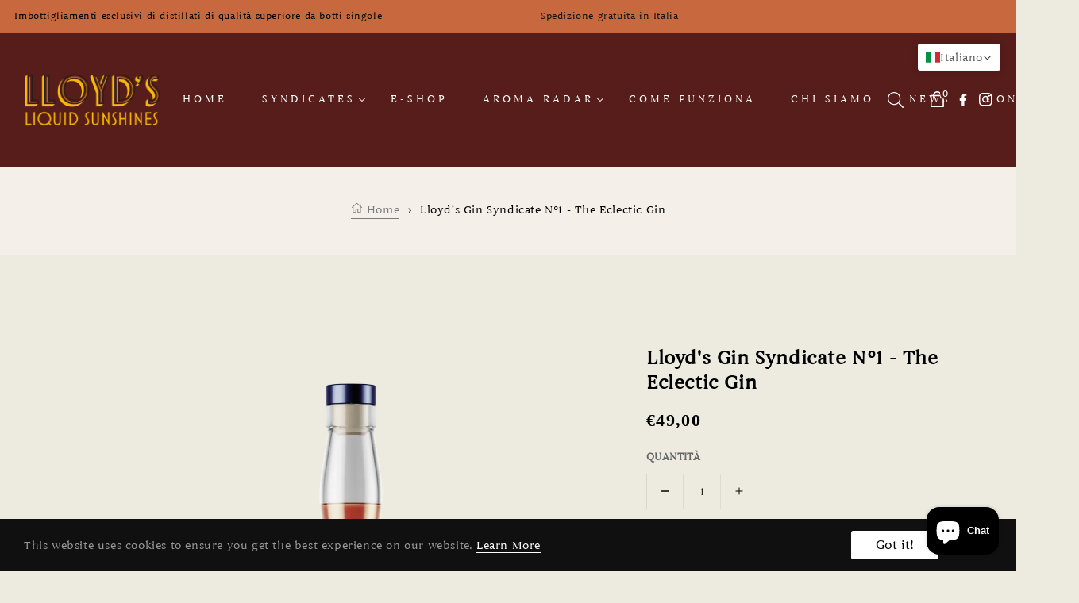

--- FILE ---
content_type: text/html; charset=utf-8
request_url: https://lloydsliquidsunshines.com/it/products/lloyds-gin-syndicate-1-the-eclectic-gin
body_size: 37387
content:
<!doctype html>
<html class="no-js " lang="it">
  <head>
    <meta charset="utf-8">
    <meta http-equiv="X-UA-Compatible" content="IE=edge">
    <meta name="viewport" content="width=device-width,initial-scale=1">
    <meta name="description" content="We supply a lot of Shopify Theme| Best Prestashop Framework | Shopify Theme Framework | Shopify Tutorial |Shopify Template Club">
    <meta name="theme-color" content="">
    <link rel="canonical" href="https://lloydsliquidsunshines.com/it/products/lloyds-gin-syndicate-1-the-eclectic-gin">
    <link rel="preconnect" href="https://cdn.shopify.com" crossorigin>
    <link rel="preconnect" href="https://fonts.googleapis.com">
    <link rel="preconnect" href="https://fonts.gstatic.com" crossorigin>
    <link href="https://cdn.jsdelivr.net/npm/bootstrap@5.0.2/dist/css/bootstrap.min.css" rel="stylesheet" integrity="sha384-EVSTQN3/azprG1Anm3QDgpJLIm9Nao0Yz1ztcQTwFspd3yD65VohhpuuCOmLASjC" crossorigin="anonymous"><link rel="preconnect" href="https://fonts.shopifycdn.com" crossorigin>
    
    
    
    	
    

    <title>Lloyd&#39;s Liquid Sunshines
</title>

    
      <meta name="description" content="Il nostro primo syndicate di gin. Un gin eclettico di color cremisi per rinfrescare i tramonti estivi piú caldi.">
    

    

<meta property="og:site_name" content="Lloyd&#39;s Liquid Sunshines">
<meta property="og:url" content="https://lloydsliquidsunshines.com/it/products/lloyds-gin-syndicate-1-the-eclectic-gin">
<meta property="og:title" content="Lloyd&#39;s Gin Syndicate N°1 - The Eclectic Gin">
<meta property="og:type" content="product">
<meta property="og:description" content="Il nostro primo syndicate di gin. Un gin eclettico di color cremisi per rinfrescare i tramonti estivi piú caldi."><meta property="og:image" content="https://lloydsliquidsunshines.com/cdn/shop/files/gin-bottle_mockup.png?v=1684443415">
  <meta property="og:image:secure_url" content="https://lloydsliquidsunshines.com/cdn/shop/files/gin-bottle_mockup.png?v=1684443415">
  <meta property="og:image:width" content="2400">
  <meta property="og:image:height" content="2400"><meta property="og:price:amount" content="49,00">
  <meta property="og:price:currency" content="EUR"><meta name="twitter:card" content="summary_large_image">
<meta name="twitter:title" content="Lloyd&#39;s Gin Syndicate N°1 - The Eclectic Gin">
<meta name="twitter:description" content="Il nostro primo syndicate di gin. Un gin eclettico di color cremisi per rinfrescare i tramonti estivi piú caldi.">


    <script src="//lloydsliquidsunshines.com/cdn/shop/t/4/assets/global.js?v=149218417569708675861672923309" defer="defer"></script>
    <script>window.performance && window.performance.mark && window.performance.mark('shopify.content_for_header.start');</script><meta id="shopify-digital-wallet" name="shopify-digital-wallet" content="/55891853465/digital_wallets/dialog">
<meta name="shopify-checkout-api-token" content="b053a3da7ba24c7cad6327d97e1f93cf">
<meta id="in-context-paypal-metadata" data-shop-id="55891853465" data-venmo-supported="false" data-environment="production" data-locale="it_IT" data-paypal-v4="true" data-currency="EUR">
<link rel="alternate" hreflang="x-default" href="https://lloydsliquidsunshines.com/products/lloyds-gin-syndicate-1-the-eclectic-gin">
<link rel="alternate" hreflang="en" href="https://lloydsliquidsunshines.com/products/lloyds-gin-syndicate-1-the-eclectic-gin">
<link rel="alternate" hreflang="it" href="https://lloydsliquidsunshines.com/it/products/lloyds-gin-syndicate-1-the-eclectic-gin">
<link rel="alternate" hreflang="en-AU" href="https://lloydsliquidsunshines.com/en-au/products/lloyds-gin-syndicate-1-the-eclectic-gin">
<link rel="alternate" hreflang="en-BE" href="https://lloydsliquidsunshines.com/en-be/products/lloyds-gin-syndicate-1-the-eclectic-gin">
<link rel="alternate" hreflang="en-DE" href="https://lloydsliquidsunshines.com/en-de/products/lloyds-gin-syndicate-1-the-eclectic-gin">
<link rel="alternate" hreflang="en-JP" href="https://lloydsliquidsunshines.com/en-jp/products/lloyds-gin-syndicate-1-the-eclectic-gin">
<link rel="alternate" hreflang="en-TW" href="https://lloydsliquidsunshines.com/en-tw/products/lloyds-gin-syndicate-1-the-eclectic-gin">
<link rel="alternate" hreflang="en-GB" href="https://lloydsliquidsunshines.com/en-gb/products/lloyds-gin-syndicate-1-the-eclectic-gin">
<link rel="alternate" type="application/json+oembed" href="https://lloydsliquidsunshines.com/it/products/lloyds-gin-syndicate-1-the-eclectic-gin.oembed">
<script async="async" src="/checkouts/internal/preloads.js?locale=it-IT"></script>
<link rel="preconnect" href="https://shop.app" crossorigin="anonymous">
<script async="async" src="https://shop.app/checkouts/internal/preloads.js?locale=it-IT&shop_id=55891853465" crossorigin="anonymous"></script>
<script id="apple-pay-shop-capabilities" type="application/json">{"shopId":55891853465,"countryCode":"IT","currencyCode":"EUR","merchantCapabilities":["supports3DS"],"merchantId":"gid:\/\/shopify\/Shop\/55891853465","merchantName":"Lloyd's Liquid Sunshines","requiredBillingContactFields":["postalAddress","email","phone"],"requiredShippingContactFields":["postalAddress","email","phone"],"shippingType":"shipping","supportedNetworks":["visa","maestro","masterCard","amex"],"total":{"type":"pending","label":"Lloyd's Liquid Sunshines","amount":"1.00"},"shopifyPaymentsEnabled":true,"supportsSubscriptions":true}</script>
<script id="shopify-features" type="application/json">{"accessToken":"b053a3da7ba24c7cad6327d97e1f93cf","betas":["rich-media-storefront-analytics"],"domain":"lloydsliquidsunshines.com","predictiveSearch":true,"shopId":55891853465,"locale":"it"}</script>
<script>var Shopify = Shopify || {};
Shopify.shop = "lloyds-liquid-sunshines.myshopify.com";
Shopify.locale = "it";
Shopify.currency = {"active":"EUR","rate":"1.0"};
Shopify.country = "IT";
Shopify.theme = {"name":"Home 1","id":132018471065,"schema_name":"Dawn","schema_version":"2.0.0","theme_store_id":null,"role":"main"};
Shopify.theme.handle = "null";
Shopify.theme.style = {"id":null,"handle":null};
Shopify.cdnHost = "lloydsliquidsunshines.com/cdn";
Shopify.routes = Shopify.routes || {};
Shopify.routes.root = "/it/";</script>
<script type="module">!function(o){(o.Shopify=o.Shopify||{}).modules=!0}(window);</script>
<script>!function(o){function n(){var o=[];function n(){o.push(Array.prototype.slice.apply(arguments))}return n.q=o,n}var t=o.Shopify=o.Shopify||{};t.loadFeatures=n(),t.autoloadFeatures=n()}(window);</script>
<script>
  window.ShopifyPay = window.ShopifyPay || {};
  window.ShopifyPay.apiHost = "shop.app\/pay";
  window.ShopifyPay.redirectState = null;
</script>
<script id="shop-js-analytics" type="application/json">{"pageType":"product"}</script>
<script defer="defer" async type="module" src="//lloydsliquidsunshines.com/cdn/shopifycloud/shop-js/modules/v2/client.init-shop-cart-sync_DXGljDCh.it.esm.js"></script>
<script defer="defer" async type="module" src="//lloydsliquidsunshines.com/cdn/shopifycloud/shop-js/modules/v2/chunk.common_Dby6QE3M.esm.js"></script>
<script type="module">
  await import("//lloydsliquidsunshines.com/cdn/shopifycloud/shop-js/modules/v2/client.init-shop-cart-sync_DXGljDCh.it.esm.js");
await import("//lloydsliquidsunshines.com/cdn/shopifycloud/shop-js/modules/v2/chunk.common_Dby6QE3M.esm.js");

  window.Shopify.SignInWithShop?.initShopCartSync?.({"fedCMEnabled":true,"windoidEnabled":true});

</script>
<script>
  window.Shopify = window.Shopify || {};
  if (!window.Shopify.featureAssets) window.Shopify.featureAssets = {};
  window.Shopify.featureAssets['shop-js'] = {"shop-cart-sync":["modules/v2/client.shop-cart-sync_CuycFFQA.it.esm.js","modules/v2/chunk.common_Dby6QE3M.esm.js"],"init-fed-cm":["modules/v2/client.init-fed-cm_BNG5oyTN.it.esm.js","modules/v2/chunk.common_Dby6QE3M.esm.js"],"shop-button":["modules/v2/client.shop-button_CYDCs7np.it.esm.js","modules/v2/chunk.common_Dby6QE3M.esm.js"],"init-windoid":["modules/v2/client.init-windoid_CIyZw0nM.it.esm.js","modules/v2/chunk.common_Dby6QE3M.esm.js"],"shop-cash-offers":["modules/v2/client.shop-cash-offers_CcSAlF98.it.esm.js","modules/v2/chunk.common_Dby6QE3M.esm.js","modules/v2/chunk.modal_D1Buujso.esm.js"],"shop-toast-manager":["modules/v2/client.shop-toast-manager_BX7Boar6.it.esm.js","modules/v2/chunk.common_Dby6QE3M.esm.js"],"init-shop-email-lookup-coordinator":["modules/v2/client.init-shop-email-lookup-coordinator_9H--u2Oq.it.esm.js","modules/v2/chunk.common_Dby6QE3M.esm.js"],"pay-button":["modules/v2/client.pay-button_Dij3AEMZ.it.esm.js","modules/v2/chunk.common_Dby6QE3M.esm.js"],"avatar":["modules/v2/client.avatar_BTnouDA3.it.esm.js"],"init-shop-cart-sync":["modules/v2/client.init-shop-cart-sync_DXGljDCh.it.esm.js","modules/v2/chunk.common_Dby6QE3M.esm.js"],"shop-login-button":["modules/v2/client.shop-login-button_CQ3q_nN6.it.esm.js","modules/v2/chunk.common_Dby6QE3M.esm.js","modules/v2/chunk.modal_D1Buujso.esm.js"],"init-customer-accounts-sign-up":["modules/v2/client.init-customer-accounts-sign-up_BnxtNv5b.it.esm.js","modules/v2/client.shop-login-button_CQ3q_nN6.it.esm.js","modules/v2/chunk.common_Dby6QE3M.esm.js","modules/v2/chunk.modal_D1Buujso.esm.js"],"init-shop-for-new-customer-accounts":["modules/v2/client.init-shop-for-new-customer-accounts_CKlpbIAZ.it.esm.js","modules/v2/client.shop-login-button_CQ3q_nN6.it.esm.js","modules/v2/chunk.common_Dby6QE3M.esm.js","modules/v2/chunk.modal_D1Buujso.esm.js"],"init-customer-accounts":["modules/v2/client.init-customer-accounts_BatGhs6N.it.esm.js","modules/v2/client.shop-login-button_CQ3q_nN6.it.esm.js","modules/v2/chunk.common_Dby6QE3M.esm.js","modules/v2/chunk.modal_D1Buujso.esm.js"],"shop-follow-button":["modules/v2/client.shop-follow-button_Drfnypl_.it.esm.js","modules/v2/chunk.common_Dby6QE3M.esm.js","modules/v2/chunk.modal_D1Buujso.esm.js"],"lead-capture":["modules/v2/client.lead-capture_C77H9ivN.it.esm.js","modules/v2/chunk.common_Dby6QE3M.esm.js","modules/v2/chunk.modal_D1Buujso.esm.js"],"checkout-modal":["modules/v2/client.checkout-modal_B3EdBKL4.it.esm.js","modules/v2/chunk.common_Dby6QE3M.esm.js","modules/v2/chunk.modal_D1Buujso.esm.js"],"shop-login":["modules/v2/client.shop-login_CkabS-Xl.it.esm.js","modules/v2/chunk.common_Dby6QE3M.esm.js","modules/v2/chunk.modal_D1Buujso.esm.js"],"payment-terms":["modules/v2/client.payment-terms_BgXoyFHX.it.esm.js","modules/v2/chunk.common_Dby6QE3M.esm.js","modules/v2/chunk.modal_D1Buujso.esm.js"]};
</script>
<script>(function() {
  var isLoaded = false;
  function asyncLoad() {
    if (isLoaded) return;
    isLoaded = true;
    var urls = ["https:\/\/app-countdown-pro.carecart.io\/lib\/stockcountdown.js?shop=lloyds-liquid-sunshines.myshopify.com","https:\/\/cdn.commoninja.com\/sdk\/latest\/commonninja.js?shop=lloyds-liquid-sunshines.myshopify.com","\/\/cdn.shopify.com\/proxy\/e9f68cc797eeede833a1db86a619663e5da8d63effb057c2a66a3bcbb2795909\/tabs.tkdigital.dev\/scripts\/ne_smart_tabs_67c603c678488e1f530e61dbc6e89074.js?shop=lloyds-liquid-sunshines.myshopify.com\u0026sp-cache-control=cHVibGljLCBtYXgtYWdlPTkwMA"];
    for (var i = 0; i < urls.length; i++) {
      var s = document.createElement('script');
      s.type = 'text/javascript';
      s.async = true;
      s.src = urls[i];
      var x = document.getElementsByTagName('script')[0];
      x.parentNode.insertBefore(s, x);
    }
  };
  if(window.attachEvent) {
    window.attachEvent('onload', asyncLoad);
  } else {
    window.addEventListener('load', asyncLoad, false);
  }
})();</script>
<script id="__st">var __st={"a":55891853465,"offset":3600,"reqid":"d1e58205-4f52-4076-8d82-04eb3e4f889d-1769028493","pageurl":"lloydsliquidsunshines.com\/it\/products\/lloyds-gin-syndicate-1-the-eclectic-gin","u":"0c5a1336afc8","p":"product","rtyp":"product","rid":8411698168147};</script>
<script>window.ShopifyPaypalV4VisibilityTracking = true;</script>
<script id="captcha-bootstrap">!function(){'use strict';const t='contact',e='account',n='new_comment',o=[[t,t],['blogs',n],['comments',n],[t,'customer']],c=[[e,'customer_login'],[e,'guest_login'],[e,'recover_customer_password'],[e,'create_customer']],r=t=>t.map((([t,e])=>`form[action*='/${t}']:not([data-nocaptcha='true']) input[name='form_type'][value='${e}']`)).join(','),a=t=>()=>t?[...document.querySelectorAll(t)].map((t=>t.form)):[];function s(){const t=[...o],e=r(t);return a(e)}const i='password',u='form_key',d=['recaptcha-v3-token','g-recaptcha-response','h-captcha-response',i],f=()=>{try{return window.sessionStorage}catch{return}},m='__shopify_v',_=t=>t.elements[u];function p(t,e,n=!1){try{const o=window.sessionStorage,c=JSON.parse(o.getItem(e)),{data:r}=function(t){const{data:e,action:n}=t;return t[m]||n?{data:e,action:n}:{data:t,action:n}}(c);for(const[e,n]of Object.entries(r))t.elements[e]&&(t.elements[e].value=n);n&&o.removeItem(e)}catch(o){console.error('form repopulation failed',{error:o})}}const l='form_type',E='cptcha';function T(t){t.dataset[E]=!0}const w=window,h=w.document,L='Shopify',v='ce_forms',y='captcha';let A=!1;((t,e)=>{const n=(g='f06e6c50-85a8-45c8-87d0-21a2b65856fe',I='https://cdn.shopify.com/shopifycloud/storefront-forms-hcaptcha/ce_storefront_forms_captcha_hcaptcha.v1.5.2.iife.js',D={infoText:'Protetto da hCaptcha',privacyText:'Privacy',termsText:'Termini'},(t,e,n)=>{const o=w[L][v],c=o.bindForm;if(c)return c(t,g,e,D).then(n);var r;o.q.push([[t,g,e,D],n]),r=I,A||(h.body.append(Object.assign(h.createElement('script'),{id:'captcha-provider',async:!0,src:r})),A=!0)});var g,I,D;w[L]=w[L]||{},w[L][v]=w[L][v]||{},w[L][v].q=[],w[L][y]=w[L][y]||{},w[L][y].protect=function(t,e){n(t,void 0,e),T(t)},Object.freeze(w[L][y]),function(t,e,n,w,h,L){const[v,y,A,g]=function(t,e,n){const i=e?o:[],u=t?c:[],d=[...i,...u],f=r(d),m=r(i),_=r(d.filter((([t,e])=>n.includes(e))));return[a(f),a(m),a(_),s()]}(w,h,L),I=t=>{const e=t.target;return e instanceof HTMLFormElement?e:e&&e.form},D=t=>v().includes(t);t.addEventListener('submit',(t=>{const e=I(t);if(!e)return;const n=D(e)&&!e.dataset.hcaptchaBound&&!e.dataset.recaptchaBound,o=_(e),c=g().includes(e)&&(!o||!o.value);(n||c)&&t.preventDefault(),c&&!n&&(function(t){try{if(!f())return;!function(t){const e=f();if(!e)return;const n=_(t);if(!n)return;const o=n.value;o&&e.removeItem(o)}(t);const e=Array.from(Array(32),(()=>Math.random().toString(36)[2])).join('');!function(t,e){_(t)||t.append(Object.assign(document.createElement('input'),{type:'hidden',name:u})),t.elements[u].value=e}(t,e),function(t,e){const n=f();if(!n)return;const o=[...t.querySelectorAll(`input[type='${i}']`)].map((({name:t})=>t)),c=[...d,...o],r={};for(const[a,s]of new FormData(t).entries())c.includes(a)||(r[a]=s);n.setItem(e,JSON.stringify({[m]:1,action:t.action,data:r}))}(t,e)}catch(e){console.error('failed to persist form',e)}}(e),e.submit())}));const S=(t,e)=>{t&&!t.dataset[E]&&(n(t,e.some((e=>e===t))),T(t))};for(const o of['focusin','change'])t.addEventListener(o,(t=>{const e=I(t);D(e)&&S(e,y())}));const B=e.get('form_key'),M=e.get(l),P=B&&M;t.addEventListener('DOMContentLoaded',(()=>{const t=y();if(P)for(const e of t)e.elements[l].value===M&&p(e,B);[...new Set([...A(),...v().filter((t=>'true'===t.dataset.shopifyCaptcha))])].forEach((e=>S(e,t)))}))}(h,new URLSearchParams(w.location.search),n,t,e,['guest_login'])})(!0,!0)}();</script>
<script integrity="sha256-4kQ18oKyAcykRKYeNunJcIwy7WH5gtpwJnB7kiuLZ1E=" data-source-attribution="shopify.loadfeatures" defer="defer" src="//lloydsliquidsunshines.com/cdn/shopifycloud/storefront/assets/storefront/load_feature-a0a9edcb.js" crossorigin="anonymous"></script>
<script crossorigin="anonymous" defer="defer" src="//lloydsliquidsunshines.com/cdn/shopifycloud/storefront/assets/shopify_pay/storefront-65b4c6d7.js?v=20250812"></script>
<script data-source-attribution="shopify.dynamic_checkout.dynamic.init">var Shopify=Shopify||{};Shopify.PaymentButton=Shopify.PaymentButton||{isStorefrontPortableWallets:!0,init:function(){window.Shopify.PaymentButton.init=function(){};var t=document.createElement("script");t.src="https://lloydsliquidsunshines.com/cdn/shopifycloud/portable-wallets/latest/portable-wallets.it.js",t.type="module",document.head.appendChild(t)}};
</script>
<script data-source-attribution="shopify.dynamic_checkout.buyer_consent">
  function portableWalletsHideBuyerConsent(e){var t=document.getElementById("shopify-buyer-consent"),n=document.getElementById("shopify-subscription-policy-button");t&&n&&(t.classList.add("hidden"),t.setAttribute("aria-hidden","true"),n.removeEventListener("click",e))}function portableWalletsShowBuyerConsent(e){var t=document.getElementById("shopify-buyer-consent"),n=document.getElementById("shopify-subscription-policy-button");t&&n&&(t.classList.remove("hidden"),t.removeAttribute("aria-hidden"),n.addEventListener("click",e))}window.Shopify?.PaymentButton&&(window.Shopify.PaymentButton.hideBuyerConsent=portableWalletsHideBuyerConsent,window.Shopify.PaymentButton.showBuyerConsent=portableWalletsShowBuyerConsent);
</script>
<script data-source-attribution="shopify.dynamic_checkout.cart.bootstrap">document.addEventListener("DOMContentLoaded",(function(){function t(){return document.querySelector("shopify-accelerated-checkout-cart, shopify-accelerated-checkout")}if(t())Shopify.PaymentButton.init();else{new MutationObserver((function(e,n){t()&&(Shopify.PaymentButton.init(),n.disconnect())})).observe(document.body,{childList:!0,subtree:!0})}}));
</script>
<link id="shopify-accelerated-checkout-styles" rel="stylesheet" media="screen" href="https://lloydsliquidsunshines.com/cdn/shopifycloud/portable-wallets/latest/accelerated-checkout-backwards-compat.css" crossorigin="anonymous">
<style id="shopify-accelerated-checkout-cart">
        #shopify-buyer-consent {
  margin-top: 1em;
  display: inline-block;
  width: 100%;
}

#shopify-buyer-consent.hidden {
  display: none;
}

#shopify-subscription-policy-button {
  background: none;
  border: none;
  padding: 0;
  text-decoration: underline;
  font-size: inherit;
  cursor: pointer;
}

#shopify-subscription-policy-button::before {
  box-shadow: none;
}

      </style>
<script id="sections-script" data-sections="main-product,product-recommendations,recently-viewed" defer="defer" src="//lloydsliquidsunshines.com/cdn/shop/t/4/compiled_assets/scripts.js?v=955"></script>
<script>window.performance && window.performance.mark && window.performance.mark('shopify.content_for_header.end');</script>
	
    <style data-shopify>
      @font-face {
  font-family: "Josefin Sans";
  font-weight: 400;
  font-style: normal;
  font-display: swap;
  src: url("//lloydsliquidsunshines.com/cdn/fonts/josefin_sans/josefinsans_n4.70f7efd699799949e6d9f99bc20843a2c86a2e0f.woff2") format("woff2"),
       url("//lloydsliquidsunshines.com/cdn/fonts/josefin_sans/josefinsans_n4.35d308a1bdf56e5556bc2ac79702c721e4e2e983.woff") format("woff");
}

      
      
      
      @font-face {
  font-family: "Josefin Sans";
  font-weight: 400;
  font-style: normal;
  font-display: swap;
  src: url("//lloydsliquidsunshines.com/cdn/fonts/josefin_sans/josefinsans_n4.70f7efd699799949e6d9f99bc20843a2c86a2e0f.woff2") format("woff2"),
       url("//lloydsliquidsunshines.com/cdn/fonts/josefin_sans/josefinsans_n4.35d308a1bdf56e5556bc2ac79702c721e4e2e983.woff") format("woff");
}


      :root {
        --color-base-text: 0, 0, 0;
        --color-base-background-1: 237, 235, 224;
        --color-base-background-2: 247, 247, 247;
        --color-base-solid-button-labels: 255, 255, 255;
        --color-base-outline-button-labels: 18, 18, 18;
        --color-base-accent-1: 88, 29, 24;
        --color-base-accent-2: 0, 0, 0;
      }
    
    body {
    	color: var(--color-base-text);
    }
    </style>
    
	<link href="//lloydsliquidsunshines.com/cdn/shop/t/4/assets/theme-setting.css?v=129580377726710555901759333304" rel="stylesheet" type="text/css" media="all" />
    <link href="//lloydsliquidsunshines.com/cdn/shop/t/4/assets/base.css?v=164245732544759815021673703859" rel="stylesheet" type="text/css" media="all" />
<link rel="preload" as="font" href="//lloydsliquidsunshines.com/cdn/fonts/josefin_sans/josefinsans_n4.70f7efd699799949e6d9f99bc20843a2c86a2e0f.woff2" type="font/woff2" crossorigin><link rel="preload" as="font" href="//lloydsliquidsunshines.com/cdn/fonts/josefin_sans/josefinsans_n4.70f7efd699799949e6d9f99bc20843a2c86a2e0f.woff2" type="font/woff2" crossorigin><link rel="stylesheet" href="//lloydsliquidsunshines.com/cdn/shop/t/4/assets/component-predictive-search.css?v=18325970143817553471672923308" media="print" onload="this.media='all'"><script>document.documentElement.className = document.documentElement.className.replace('no-js', 'js');</script>
    
<script>
  // Global variable use in theme.js
  window.theme = window.theme || {};
  theme.moneyFormat = "€{{amount_with_comma_separator}}";
  theme.rtl =false;
  theme.timePopupNewsletter =0;
  theme.enableCurrencies =true;
  theme.loadingClass = 'spinner-';
    theme.strings = {
    stockAvailable: "1 a disposizione",
    freeShipping: "",
    addToCart: "Aggiungi al carrello",
    addToCartSuccess: "Translation missing: it.products.product.product_added_to_cart_html",
    soldOut: "Esaurito",
    unavailable: "Non disponibile",
    noStockAvailable: "Translation missing: it.products.product.stock_unavailable",
    willNotShipUntil: "Translation missing: it.products.product.will_not_ship_until",
    willBeInStockAfter: "Translation missing: it.products.product.will_be_in_stock_after",
    totalCartDiscount: "Translation missing: it.cart.general.savings_html",
    addressError: "Translation missing: it.sections.map.address_error",
    addressNoResults: "Translation missing: it.sections.map.address_no_results",
    addressQueryLimit: "Translation missing: it.sections.map.address_query_limit_html",
    authError: "Translation missing: it.sections.map.auth_error_html",
    slideNumber: "Translation missing: it.homepage.hero.slide_number",
    ajaxSearchViewAll: "Visualizza tutto",
    ajaxSearchNoResult: "Nessun risultato",
    wishlistNoResult: "Translation missing: it.products.product.wishlist_no_result",
    wishlistIcon: null,
    wishlistIconAdded: null,
    wishlistText: "Translation missing: it.products.product.add_to_wishlist",
    wishlistTextAdded: "Translation missing: it.products.product.view_wishlist",
    wishlistRemove: null,
    compareNoResult: "Translation missing: it.products.product.compare_no_result",
    compareIcon: null,
    compareText: "Translation missing: it.products.product.compare_text",
    compareRemove: null,
    compareNotifyAdded: "Translation missing: it.products.product.compare_notice_added",
    compareNotifyRemoved: "Translation missing: it.products.product.compare_notice_removed",
    compareNotifyMaximum: "Translation missing: it.products.product.compare_notice_maximum",
    countdownEndText: "Translation missing: it.products.product.countdown_end_time",
    none: "Translation missing: it.general.accessibility.none",
    available: "Translation missing: it.products.product.available",
    unavailable: "Non disponibile",
    cartQuantity: "Translation missing: it.cart.label.quantity",
    cartEmpty: "Translation missing: it.cart.general.empty",
    cartMore: "Translation missing: it.cart.general.and_more",
    cartView: "Translation missing: it.cart.general.view",
    cartIcon: null,
    couponTitle: "Coupon code",
    couponAlert: "Successfully copied, now you can paste code at checkout",
  };
</script>
  <style type='text/css'>
    :root {--delivery-country-image-url:url("https://dc.codericp.com/delivery/code_f.png");}
    .icon-ad_f{background-image:var(--delivery-country-image-url);background-position:0 0;width:20px;height:12px}.icon-ae_f{background-image:var(--delivery-country-image-url);background-position:-21px 0;width:20px;height:12px}.icon-af_f{background-image:var(--delivery-country-image-url);background-position:0 -13px;width:20px;height:12px}.icon-ag_f{background-image:var(--delivery-country-image-url);background-position:-21px -13px;width:20px;height:12px}.icon-ai_f{background-image:var(--delivery-country-image-url);background-position:0 -26px;width:20px;height:12px}.icon-al_f{background-image:var(--delivery-country-image-url);background-position:-21px -26px;width:20px;height:12px}.icon-am_f{background-image:var(--delivery-country-image-url);background-position:-42px 0;width:20px;height:12px}.icon-ao_f{background-image:var(--delivery-country-image-url);background-position:-42px -13px;width:20px;height:12px}.icon-aq_f{background-image:var(--delivery-country-image-url);background-position:-42px -26px;width:20px;height:12px}.icon-ar_f{background-image:var(--delivery-country-image-url);background-position:0 -39px;width:20px;height:12px}.icon-as_f{background-image:var(--delivery-country-image-url);background-position:-21px -39px;width:20px;height:12px}.icon-at_f{background-image:var(--delivery-country-image-url);background-position:-42px -39px;width:20px;height:12px}.icon-au_f{background-image:var(--delivery-country-image-url);background-position:-63px 0;width:20px;height:12px}.icon-aw_f{background-image:var(--delivery-country-image-url);background-position:-63px -13px;width:20px;height:12px}.icon-ax_f{background-image:var(--delivery-country-image-url);background-position:-63px -26px;width:20px;height:12px}.icon-az_f{background-image:var(--delivery-country-image-url);background-position:-63px -39px;width:20px;height:12px}.icon-ba_f{background-image:var(--delivery-country-image-url);background-position:0 -52px;width:20px;height:12px}.icon-bb_f{background-image:var(--delivery-country-image-url);background-position:-21px -52px;width:20px;height:12px}.icon-bd_f{background-image:var(--delivery-country-image-url);background-position:-42px -52px;width:20px;height:12px}.icon-be_f{background-image:var(--delivery-country-image-url);background-position:-63px -52px;width:20px;height:12px}.icon-bf_f{background-image:var(--delivery-country-image-url);background-position:0 -65px;width:20px;height:12px}.icon-bg_f{background-image:var(--delivery-country-image-url);background-position:-21px -65px;width:20px;height:12px}.icon-bh_f{background-image:var(--delivery-country-image-url);background-position:-42px -65px;width:20px;height:12px}.icon-bi_f{background-image:var(--delivery-country-image-url);background-position:-63px -65px;width:20px;height:12px}.icon-bj_f{background-image:var(--delivery-country-image-url);background-position:-84px 0;width:20px;height:12px}.icon-bl_f{background-image:var(--delivery-country-image-url);background-position:-84px -13px;width:20px;height:12px}.icon-bm_f{background-image:var(--delivery-country-image-url);background-position:-84px -26px;width:20px;height:12px}.icon-bn_f{background-image:var(--delivery-country-image-url);background-position:-84px -39px;width:20px;height:12px}.icon-bo_f{background-image:var(--delivery-country-image-url);background-position:-84px -52px;width:20px;height:12px}.icon-bq_f{background-image:var(--delivery-country-image-url);background-position:-84px -65px;width:20px;height:12px}.icon-br_f{background-image:var(--delivery-country-image-url);background-position:0 -78px;width:20px;height:12px}.icon-bs_f{background-image:var(--delivery-country-image-url);background-position:-21px -78px;width:20px;height:12px}.icon-bt_f{background-image:var(--delivery-country-image-url);background-position:-42px -78px;width:20px;height:12px}.icon-bv_f{background-image:var(--delivery-country-image-url);background-position:-63px -78px;width:20px;height:12px}.icon-bw_f{background-image:var(--delivery-country-image-url);background-position:-84px -78px;width:20px;height:12px}.icon-by_f{background-image:var(--delivery-country-image-url);background-position:0 -91px;width:20px;height:12px}.icon-bz_f{background-image:var(--delivery-country-image-url);background-position:-21px -91px;width:20px;height:12px}.icon-ca_f{background-image:var(--delivery-country-image-url);background-position:-42px -91px;width:20px;height:12px}.icon-cc_f{background-image:var(--delivery-country-image-url);background-position:-63px -91px;width:20px;height:12px}.icon-cd_f{background-image:var(--delivery-country-image-url);background-position:-84px -91px;width:20px;height:12px}.icon-cf_f{background-image:var(--delivery-country-image-url);background-position:-105px 0;width:20px;height:12px}.icon-cg_f{background-image:var(--delivery-country-image-url);background-position:-105px -13px;width:20px;height:12px}.icon-ch_f{background-image:var(--delivery-country-image-url);background-position:-105px -26px;width:20px;height:12px}.icon-ci_f{background-image:var(--delivery-country-image-url);background-position:-105px -39px;width:20px;height:12px}.icon-ck_f{background-image:var(--delivery-country-image-url);background-position:-105px -52px;width:20px;height:12px}.icon-cl_f{background-image:var(--delivery-country-image-url);background-position:-105px -65px;width:20px;height:12px}.icon-cm_f{background-image:var(--delivery-country-image-url);background-position:-105px -78px;width:20px;height:12px}.icon-cn_f{background-image:var(--delivery-country-image-url);background-position:-105px -91px;width:20px;height:12px}.icon-co_f{background-image:var(--delivery-country-image-url);background-position:0 -104px;width:20px;height:12px}.icon-cr_f{background-image:var(--delivery-country-image-url);background-position:-21px -104px;width:20px;height:12px}.icon-cu_f{background-image:var(--delivery-country-image-url);background-position:-42px -104px;width:20px;height:12px}.icon-cv_f{background-image:var(--delivery-country-image-url);background-position:-63px -104px;width:20px;height:12px}.icon-cw_f{background-image:var(--delivery-country-image-url);background-position:-84px -104px;width:20px;height:12px}.icon-cx_f{background-image:var(--delivery-country-image-url);background-position:-105px -104px;width:20px;height:12px}.icon-cy_f{background-image:var(--delivery-country-image-url);background-position:-126px 0;width:20px;height:12px}.icon-cz_f{background-image:var(--delivery-country-image-url);background-position:-126px -13px;width:20px;height:12px}.icon-de_f{background-image:var(--delivery-country-image-url);background-position:-126px -26px;width:20px;height:12px}.icon-dj_f{background-image:var(--delivery-country-image-url);background-position:-126px -39px;width:20px;height:12px}.icon-dk_f{background-image:var(--delivery-country-image-url);background-position:-126px -52px;width:20px;height:12px}.icon-dm_f{background-image:var(--delivery-country-image-url);background-position:-126px -65px;width:20px;height:12px}.icon-do_f{background-image:var(--delivery-country-image-url);background-position:-126px -78px;width:20px;height:12px}.icon-dz_f{background-image:var(--delivery-country-image-url);background-position:-126px -91px;width:20px;height:12px}.icon-ec_f{background-image:var(--delivery-country-image-url);background-position:-126px -104px;width:20px;height:12px}.icon-ee_f{background-image:var(--delivery-country-image-url);background-position:0 -117px;width:20px;height:12px}.icon-eg_f{background-image:var(--delivery-country-image-url);background-position:-21px -117px;width:20px;height:12px}.icon-eh_f{background-image:var(--delivery-country-image-url);background-position:-42px -117px;width:20px;height:12px}.icon-er_f{background-image:var(--delivery-country-image-url);background-position:-63px -117px;width:20px;height:12px}.icon-es_f{background-image:var(--delivery-country-image-url);background-position:-84px -117px;width:20px;height:12px}.icon-et_f{background-image:var(--delivery-country-image-url);background-position:-105px -117px;width:20px;height:12px}.icon-fi_f{background-image:var(--delivery-country-image-url);background-position:-126px -117px;width:20px;height:12px}.icon-fj_f{background-image:var(--delivery-country-image-url);background-position:0 -130px;width:20px;height:12px}.icon-fk_f{background-image:var(--delivery-country-image-url);background-position:-21px -130px;width:20px;height:12px}.icon-fm_f{background-image:var(--delivery-country-image-url);background-position:-42px -130px;width:20px;height:12px}.icon-fo_f{background-image:var(--delivery-country-image-url);background-position:-63px -130px;width:20px;height:12px}.icon-fr_f{background-image:var(--delivery-country-image-url);background-position:-84px -130px;width:20px;height:12px}.icon-ga_f{background-image:var(--delivery-country-image-url);background-position:-105px -130px;width:20px;height:12px}.icon-gb_f{background-image:var(--delivery-country-image-url);background-position:-126px -130px;width:20px;height:12px}.icon-gd_f{background-image:var(--delivery-country-image-url);background-position:-147px 0;width:20px;height:12px}.icon-ge_f{background-image:var(--delivery-country-image-url);background-position:-147px -13px;width:20px;height:12px}.icon-gf_f{background-image:var(--delivery-country-image-url);background-position:-147px -26px;width:20px;height:12px}.icon-gg_f{background-image:var(--delivery-country-image-url);background-position:-147px -39px;width:20px;height:12px}.icon-gh_f{background-image:var(--delivery-country-image-url);background-position:-147px -52px;width:20px;height:12px}.icon-gi_f{background-image:var(--delivery-country-image-url);background-position:-147px -65px;width:20px;height:12px}.icon-gl_f{background-image:var(--delivery-country-image-url);background-position:-147px -78px;width:20px;height:12px}.icon-gm_f{background-image:var(--delivery-country-image-url);background-position:-147px -91px;width:20px;height:12px}.icon-gn_f{background-image:var(--delivery-country-image-url);background-position:-147px -104px;width:20px;height:12px}.icon-gp_f{background-image:var(--delivery-country-image-url);background-position:-147px -117px;width:20px;height:12px}.icon-gq_f{background-image:var(--delivery-country-image-url);background-position:-147px -130px;width:20px;height:12px}.icon-gr_f{background-image:var(--delivery-country-image-url);background-position:0 -143px;width:20px;height:12px}.icon-gs_f{background-image:var(--delivery-country-image-url);background-position:-21px -143px;width:20px;height:12px}.icon-gt_f{background-image:var(--delivery-country-image-url);background-position:-42px -143px;width:20px;height:12px}.icon-gu_f{background-image:var(--delivery-country-image-url);background-position:-63px -143px;width:20px;height:12px}.icon-gw_f{background-image:var(--delivery-country-image-url);background-position:-84px -143px;width:20px;height:12px}.icon-gy_f{background-image:var(--delivery-country-image-url);background-position:-105px -143px;width:20px;height:12px}.icon-hk_f{background-image:var(--delivery-country-image-url);background-position:-126px -143px;width:20px;height:12px}.icon-hm_f{background-image:var(--delivery-country-image-url);background-position:-147px -143px;width:20px;height:12px}.icon-hn_f{background-image:var(--delivery-country-image-url);background-position:-168px 0;width:20px;height:12px}.icon-hr_f{background-image:var(--delivery-country-image-url);background-position:-168px -13px;width:20px;height:12px}.icon-ht_f{background-image:var(--delivery-country-image-url);background-position:-168px -26px;width:20px;height:12px}.icon-hu_f{background-image:var(--delivery-country-image-url);background-position:-168px -39px;width:20px;height:12px}.icon-id_f{background-image:var(--delivery-country-image-url);background-position:-168px -52px;width:20px;height:12px}.icon-ie_f{background-image:var(--delivery-country-image-url);background-position:-168px -65px;width:20px;height:12px}.icon-il_f{background-image:var(--delivery-country-image-url);background-position:-168px -78px;width:20px;height:12px}.icon-im_f{background-image:var(--delivery-country-image-url);background-position:-168px -91px;width:20px;height:12px}.icon-in_f{background-image:var(--delivery-country-image-url);background-position:-168px -104px;width:20px;height:12px}.icon-io_f{background-image:var(--delivery-country-image-url);background-position:-168px -117px;width:20px;height:12px}.icon-iq_f{background-image:var(--delivery-country-image-url);background-position:-168px -130px;width:20px;height:12px}.icon-ir_f{background-image:var(--delivery-country-image-url);background-position:-168px -143px;width:20px;height:12px}.icon-is_f{background-image:var(--delivery-country-image-url);background-position:0 -156px;width:20px;height:12px}.icon-it_f{background-image:var(--delivery-country-image-url);background-position:-21px -156px;width:20px;height:12px}.icon-je_f{background-image:var(--delivery-country-image-url);background-position:-42px -156px;width:20px;height:12px}.icon-jm_f{background-image:var(--delivery-country-image-url);background-position:-63px -156px;width:20px;height:12px}.icon-jo_f{background-image:var(--delivery-country-image-url);background-position:-84px -156px;width:20px;height:12px}.icon-jp_f{background-image:var(--delivery-country-image-url);background-position:-105px -156px;width:20px;height:12px}.icon-ke_f{background-image:var(--delivery-country-image-url);background-position:-126px -156px;width:20px;height:12px}.icon-kg_f{background-image:var(--delivery-country-image-url);background-position:-147px -156px;width:20px;height:12px}.icon-kh_f{background-image:var(--delivery-country-image-url);background-position:-168px -156px;width:20px;height:12px}.icon-ki_f{background-image:var(--delivery-country-image-url);background-position:0 -169px;width:20px;height:12px}.icon-km_f{background-image:var(--delivery-country-image-url);background-position:-21px -169px;width:20px;height:12px}.icon-kn_f{background-image:var(--delivery-country-image-url);background-position:-42px -169px;width:20px;height:12px}.icon-kp_f{background-image:var(--delivery-country-image-url);background-position:-63px -169px;width:20px;height:12px}.icon-kr_f{background-image:var(--delivery-country-image-url);background-position:-84px -169px;width:20px;height:12px}.icon-kw_f{background-image:var(--delivery-country-image-url);background-position:-105px -169px;width:20px;height:12px}.icon-ky_f{background-image:var(--delivery-country-image-url);background-position:-126px -169px;width:20px;height:12px}.icon-kz_f{background-image:var(--delivery-country-image-url);background-position:-147px -169px;width:20px;height:12px}.icon-la_f{background-image:var(--delivery-country-image-url);background-position:-168px -169px;width:20px;height:12px}.icon-lb_f{background-image:var(--delivery-country-image-url);background-position:-189px 0;width:20px;height:12px}.icon-lc_f{background-image:var(--delivery-country-image-url);background-position:-189px -13px;width:20px;height:12px}.icon-li_f{background-image:var(--delivery-country-image-url);background-position:-189px -26px;width:20px;height:12px}.icon-lk_f{background-image:var(--delivery-country-image-url);background-position:-189px -39px;width:20px;height:12px}.icon-lr_f{background-image:var(--delivery-country-image-url);background-position:-189px -52px;width:20px;height:12px}.icon-ls_f{background-image:var(--delivery-country-image-url);background-position:-189px -65px;width:20px;height:12px}.icon-lt_f{background-image:var(--delivery-country-image-url);background-position:-189px -78px;width:20px;height:12px}.icon-lu_f{background-image:var(--delivery-country-image-url);background-position:-189px -91px;width:20px;height:12px}.icon-lv_f{background-image:var(--delivery-country-image-url);background-position:-189px -104px;width:20px;height:12px}.icon-ly_f{background-image:var(--delivery-country-image-url);background-position:-189px -117px;width:20px;height:12px}.icon-ma_f{background-image:var(--delivery-country-image-url);background-position:-189px -130px;width:20px;height:12px}.icon-mc_f{background-image:var(--delivery-country-image-url);background-position:-189px -143px;width:20px;height:12px}.icon-md_f{background-image:var(--delivery-country-image-url);background-position:-189px -156px;width:20px;height:12px}.icon-me_f{background-image:var(--delivery-country-image-url);background-position:-189px -169px;width:20px;height:12px}.icon-mf_f{background-image:var(--delivery-country-image-url);background-position:0 -182px;width:20px;height:12px}.icon-mg_f{background-image:var(--delivery-country-image-url);background-position:-21px -182px;width:20px;height:12px}.icon-mh_f{background-image:var(--delivery-country-image-url);background-position:-42px -182px;width:20px;height:12px}.icon-mk_f{background-image:var(--delivery-country-image-url);background-position:-63px -182px;width:20px;height:12px}.icon-ml_f{background-image:var(--delivery-country-image-url);background-position:-84px -182px;width:20px;height:12px}.icon-mm_f{background-image:var(--delivery-country-image-url);background-position:-105px -182px;width:20px;height:12px}.icon-mn_f{background-image:var(--delivery-country-image-url);background-position:-126px -182px;width:20px;height:12px}.icon-mo_f{background-image:var(--delivery-country-image-url);background-position:-147px -182px;width:20px;height:12px}.icon-mp_f{background-image:var(--delivery-country-image-url);background-position:-168px -182px;width:20px;height:12px}.icon-mq_f{background-image:var(--delivery-country-image-url);background-position:-189px -182px;width:20px;height:12px}.icon-mr_f{background-image:var(--delivery-country-image-url);background-position:0 -195px;width:20px;height:12px}.icon-ms_f{background-image:var(--delivery-country-image-url);background-position:-21px -195px;width:20px;height:12px}.icon-mt_f{background-image:var(--delivery-country-image-url);background-position:-42px -195px;width:20px;height:12px}.icon-mu_f{background-image:var(--delivery-country-image-url);background-position:-63px -195px;width:20px;height:12px}.icon-mv_f{background-image:var(--delivery-country-image-url);background-position:-84px -195px;width:20px;height:12px}.icon-mw_f{background-image:var(--delivery-country-image-url);background-position:-105px -195px;width:20px;height:12px}.icon-mx_f{background-image:var(--delivery-country-image-url);background-position:-126px -195px;width:20px;height:12px}.icon-my_f{background-image:var(--delivery-country-image-url);background-position:-147px -195px;width:20px;height:12px}.icon-mz_f{background-image:var(--delivery-country-image-url);background-position:-168px -195px;width:20px;height:12px}.icon-na_f{background-image:var(--delivery-country-image-url);background-position:-189px -195px;width:20px;height:12px}.icon-nc_f{background-image:var(--delivery-country-image-url);background-position:-210px 0;width:20px;height:12px}.icon-ne_f{background-image:var(--delivery-country-image-url);background-position:-210px -13px;width:20px;height:12px}.icon-nf_f{background-image:var(--delivery-country-image-url);background-position:-210px -26px;width:20px;height:12px}.icon-ng_f{background-image:var(--delivery-country-image-url);background-position:-210px -39px;width:20px;height:12px}.icon-ni_f{background-image:var(--delivery-country-image-url);background-position:-210px -52px;width:20px;height:12px}.icon-nl_f{background-image:var(--delivery-country-image-url);background-position:-210px -65px;width:20px;height:12px}.icon-no_f{background-image:var(--delivery-country-image-url);background-position:-210px -78px;width:20px;height:12px}.icon-np_f{background-image:var(--delivery-country-image-url);background-position:-210px -91px;width:20px;height:12px}.icon-nr_f{background-image:var(--delivery-country-image-url);background-position:-210px -104px;width:20px;height:12px}.icon-nu_f{background-image:var(--delivery-country-image-url);background-position:-210px -117px;width:20px;height:12px}.icon-nz_f{background-image:var(--delivery-country-image-url);background-position:-210px -130px;width:20px;height:12px}.icon-om_f{background-image:var(--delivery-country-image-url);background-position:-210px -143px;width:20px;height:12px}.icon-pa_f{background-image:var(--delivery-country-image-url);background-position:-210px -156px;width:20px;height:12px}.icon-pe_f{background-image:var(--delivery-country-image-url);background-position:-210px -169px;width:20px;height:12px}.icon-pf_f{background-image:var(--delivery-country-image-url);background-position:-210px -182px;width:20px;height:12px}.icon-pg_f{background-image:var(--delivery-country-image-url);background-position:-210px -195px;width:20px;height:12px}.icon-ph_f{background-image:var(--delivery-country-image-url);background-position:0 -208px;width:20px;height:12px}.icon-pk_f{background-image:var(--delivery-country-image-url);background-position:-21px -208px;width:20px;height:12px}.icon-pl_f{background-image:var(--delivery-country-image-url);background-position:-42px -208px;width:20px;height:12px}.icon-pm_f{background-image:var(--delivery-country-image-url);background-position:-63px -208px;width:20px;height:12px}.icon-pn_f{background-image:var(--delivery-country-image-url);background-position:-84px -208px;width:20px;height:12px}.icon-pr_f{background-image:var(--delivery-country-image-url);background-position:-105px -208px;width:20px;height:12px}.icon-ps_f{background-image:var(--delivery-country-image-url);background-position:-126px -208px;width:20px;height:12px}.icon-pt_f{background-image:var(--delivery-country-image-url);background-position:-147px -208px;width:20px;height:12px}.icon-pw_f{background-image:var(--delivery-country-image-url);background-position:-168px -208px;width:20px;height:12px}.icon-py_f{background-image:var(--delivery-country-image-url);background-position:-189px -208px;width:20px;height:12px}.icon-qa_f{background-image:var(--delivery-country-image-url);background-position:-210px -208px;width:20px;height:12px}.icon-re_f{background-image:var(--delivery-country-image-url);background-position:-231px 0;width:20px;height:12px}.icon-ro_f{background-image:var(--delivery-country-image-url);background-position:-231px -13px;width:20px;height:12px}.icon-rs_f{background-image:var(--delivery-country-image-url);background-position:-231px -26px;width:20px;height:12px}.icon-ru_f{background-image:var(--delivery-country-image-url);background-position:-231px -39px;width:20px;height:12px}.icon-rw_f{background-image:var(--delivery-country-image-url);background-position:-231px -52px;width:20px;height:12px}.icon-sa_f{background-image:var(--delivery-country-image-url);background-position:-231px -65px;width:20px;height:12px}.icon-sb_f{background-image:var(--delivery-country-image-url);background-position:-231px -78px;width:20px;height:12px}.icon-sc_f{background-image:var(--delivery-country-image-url);background-position:-231px -91px;width:20px;height:12px}.icon-sd_f{background-image:var(--delivery-country-image-url);background-position:-231px -104px;width:20px;height:12px}.icon-se_f{background-image:var(--delivery-country-image-url);background-position:-231px -117px;width:20px;height:12px}.icon-sg_f{background-image:var(--delivery-country-image-url);background-position:-231px -130px;width:20px;height:12px}.icon-sh_f{background-image:var(--delivery-country-image-url);background-position:-231px -143px;width:20px;height:12px}.icon-si_f{background-image:var(--delivery-country-image-url);background-position:-231px -156px;width:20px;height:12px}.icon-sj_f{background-image:var(--delivery-country-image-url);background-position:-231px -169px;width:20px;height:12px}.icon-sk_f{background-image:var(--delivery-country-image-url);background-position:-231px -182px;width:20px;height:12px}.icon-sl_f{background-image:var(--delivery-country-image-url);background-position:-231px -195px;width:20px;height:12px}.icon-sm_f{background-image:var(--delivery-country-image-url);background-position:-231px -208px;width:20px;height:12px}.icon-sn_f{background-image:var(--delivery-country-image-url);background-position:0 -221px;width:20px;height:12px}.icon-so_f{background-image:var(--delivery-country-image-url);background-position:-21px -221px;width:20px;height:12px}.icon-sr_f{background-image:var(--delivery-country-image-url);background-position:-42px -221px;width:20px;height:12px}.icon-ss_f{background-image:var(--delivery-country-image-url);background-position:-63px -221px;width:20px;height:12px}.icon-st_f{background-image:var(--delivery-country-image-url);background-position:-84px -221px;width:20px;height:12px}.icon-sv_f{background-image:var(--delivery-country-image-url);background-position:-105px -221px;width:20px;height:12px}.icon-sx_f{background-image:var(--delivery-country-image-url);background-position:-126px -221px;width:20px;height:12px}.icon-sy_f{background-image:var(--delivery-country-image-url);background-position:-147px -221px;width:20px;height:12px}.icon-sz_f{background-image:var(--delivery-country-image-url);background-position:-168px -221px;width:20px;height:12px}.icon-tc_f{background-image:var(--delivery-country-image-url);background-position:-189px -221px;width:20px;height:12px}.icon-td_f{background-image:var(--delivery-country-image-url);background-position:-210px -221px;width:20px;height:12px}.icon-tf_f{background-image:var(--delivery-country-image-url);background-position:-231px -221px;width:20px;height:12px}.icon-tg_f{background-image:var(--delivery-country-image-url);background-position:0 -234px;width:20px;height:12px}.icon-th_f{background-image:var(--delivery-country-image-url);background-position:-21px -234px;width:20px;height:12px}.icon-tj_f{background-image:var(--delivery-country-image-url);background-position:-42px -234px;width:20px;height:12px}.icon-tk_f{background-image:var(--delivery-country-image-url);background-position:-63px -234px;width:20px;height:12px}.icon-tl_f{background-image:var(--delivery-country-image-url);background-position:-84px -234px;width:20px;height:12px}.icon-tm_f{background-image:var(--delivery-country-image-url);background-position:-105px -234px;width:20px;height:12px}.icon-tn_f{background-image:var(--delivery-country-image-url);background-position:-126px -234px;width:20px;height:12px}.icon-to_f{background-image:var(--delivery-country-image-url);background-position:-147px -234px;width:20px;height:12px}.icon-tr_f{background-image:var(--delivery-country-image-url);background-position:-168px -234px;width:20px;height:12px}.icon-tt_f{background-image:var(--delivery-country-image-url);background-position:-189px -234px;width:20px;height:12px}.icon-tv_f{background-image:var(--delivery-country-image-url);background-position:-210px -234px;width:20px;height:12px}.icon-tw_f{background-image:var(--delivery-country-image-url);background-position:-231px -234px;width:20px;height:12px}.icon-tz_f{background-image:var(--delivery-country-image-url);background-position:-252px 0;width:20px;height:12px}.icon-ua_f{background-image:var(--delivery-country-image-url);background-position:-252px -13px;width:20px;height:12px}.icon-ug_f{background-image:var(--delivery-country-image-url);background-position:-252px -26px;width:20px;height:12px}.icon-um_f{background-image:var(--delivery-country-image-url);background-position:-252px -39px;width:20px;height:12px}.icon-us_f{background-image:var(--delivery-country-image-url);background-position:-252px -52px;width:20px;height:12px}.icon-uy_f{background-image:var(--delivery-country-image-url);background-position:-252px -65px;width:20px;height:12px}.icon-uz_f{background-image:var(--delivery-country-image-url);background-position:-252px -78px;width:20px;height:12px}.icon-va_f{background-image:var(--delivery-country-image-url);background-position:-252px -91px;width:20px;height:12px}.icon-vc_f{background-image:var(--delivery-country-image-url);background-position:-252px -104px;width:20px;height:12px}.icon-ve_f{background-image:var(--delivery-country-image-url);background-position:-252px -117px;width:20px;height:12px}.icon-vg_f{background-image:var(--delivery-country-image-url);background-position:-252px -130px;width:20px;height:12px}.icon-vi_f{background-image:var(--delivery-country-image-url);background-position:-252px -143px;width:20px;height:12px}.icon-vn_f{background-image:var(--delivery-country-image-url);background-position:-252px -156px;width:20px;height:12px}.icon-vu_f{background-image:var(--delivery-country-image-url);background-position:-252px -169px;width:20px;height:12px}.icon-wf_f{background-image:var(--delivery-country-image-url);background-position:-252px -182px;width:20px;height:12px}.icon-ws_f{background-image:var(--delivery-country-image-url);background-position:-252px -195px;width:20px;height:12px}.icon-xk_f{background-image:var(--delivery-country-image-url);background-position:-252px -208px;width:20px;height:12px}.icon-ye_f{background-image:var(--delivery-country-image-url);background-position:-252px -221px;width:20px;height:12px}.icon-yt_f{background-image:var(--delivery-country-image-url);background-position:-252px -234px;width:20px;height:12px}.icon-za_f{background-image:var(--delivery-country-image-url);background-position:0 -247px;width:20px;height:12px}.icon-zm_f{background-image:var(--delivery-country-image-url);background-position:-21px -247px;width:20px;height:12px}.icon-zw_f{background-image:var(--delivery-country-image-url);background-position:-42px -247px;width:20px;height:12px}
</style>
<script>
    window.deliveryCommon = window.deliveryCommon || {};
    window.deliveryCommon.setting = {};
    Object.assign(window.deliveryCommon.setting, {
        "shop_currency_code__ed": 'EUR' || 'USD',
        "shop_locale_code__ed": 'it' || 'en',
        "shop_domain__ed":  'lloyds-liquid-sunshines.myshopify.com',
        "product_available__ed": 'false',
    });
    window.deliveryED = window.deliveryED || {};
    window.deliveryED.setting = {};
    Object.assign(window.deliveryED.setting, {
        "delivery__app_setting": {"main_delivery_setting":{"is_active":1,"order_delivery_info":"\u003cp\u003eFree Shipping to \u003cstrong\u003eItaly\u003c\/strong\u003e\u003c\/p\u003e\u003cp\u003eSyndicate ends in \u003cstrong\u003e{cutoff_time}\u003c\/strong\u003e . Estimated delivery on\u003cstrong\u003e {order_delivered_maximum_date}\u003c\/strong\u003e\u003cbr\/\u003e\u003c\/p\u003e","out_of_stock_mode":0,"out_of_stock_info":"\u003cp\u003e\u003c\/p\u003e","order_progress_bar_mode":0,"order_progress_setting":{"ordered":{"svg_number":0,"title":"Ordered","tips_description":"After you place the order, we will need 1-3 days to prepare the shipment"},"order_ready":{"svg_number":4,"is_active":1,"title":"Order Ready","date_title":"{order_ready_minimum_date} - {order_ready_maximum_date}","tips_description":"Orders will start to be shipped"},"order_delivered":{"svg_number":10,"title":"Delivered","date_title":"{order_delivered_minimum_date} - {order_delivered_maximum_date}","tips_description":"Estimated arrival date range：{order_delivered_minimum_date} - {order_delivered_maximum_date}"}},"order_delivery_work_week":[0,1,1,1,1,1,0],"order_delivery_day_range":[10,20],"order_delivery_calc_method":2,"order_ready_work_week":[1,1,1,1,1,1,1],"order_ready_day_range":[1,200],"order_ready_calc_method":2,"holiday":[],"order_delivery_date_format":0,"delivery_date_custom_format":"{month_local} {day}","delivery_date_format_month_translate":["Jan","Feb","Mar","Apr","May","Jun","Jul","Aug","Sep","Oct","Nov","Dec"],"delivery_date_format_week_translate":["Sun","Mon","Tues","Wed","Thur","Fri","Sat"],"order_delivery_countdown_format":16,"delivery_countdown_custom_format":"{days} {hours} {hours_local} {minutes} {minutes_local} {seconds} {seconds_local}","countdown_format_translate":["Hours","Minutes","Seconds"],"delivery_countdown_format_zero":1,"countdown_cutoff_hour":22,"countdown_cutoff_minute":59,"timezone_mode":0,"timezone":1,"widget_layout_mode":0,"widget_placement_method":0,"widget_placement_position":0,"widget_placement_page":1,"widget_margin":[12,0,0,0],"message_text_widget_appearance_setting":{"border":{"border_width":1,"border_radius":4,"border_line":2},"color":{"text_color":"#000000","background_color":"#FFFFFF","border_color":"#E2E2E2"},"other":{"margin":[0,0,0,0],"padding":[10,10,10,10]}},"progress_bar_widget_appearance_setting":{"color":{"basic":{"icon_color":"#000000","icon_background_color":"#FFFFFF","order_status_title_color":"#000000","date_title_color":"#000000"},"advanced":{"order_status_title_color":"#000000","progress_line_color":"#000000","date_title_color":"#000000","description_tips_background_color":"#000000","icon_background_color":"#000000","icon_color":"#FFFFFF","description_tips_color":"#FFFFFF"}},"font":{"icon_font":20,"order_status_title_font":14,"date_title_font":14,"description_tips_font":14},"other":{"margin":[8,0,0,0]}},"cart_form_position":0,"cart_checkout_status":1,"cart_checkout_title":"Estimated between","cart_checkout_description":"{order_delivered_minimum_date} and {order_delivered_maximum_date}","widget_custom_css":""}},
        "delivery__pro_setting": {"product_delivery_setting":{"is_add":1,"order_delivery_info":"\u003cspan style=\"display:block\"\u003eFree Shipping to \u003cstrong\u003e{country_it_flag}\u003c\/strong\u003e \u003cstrong\u003eItaly\u003c\/strong\u003e\u003c\/span\u003e\u003cspan style=\"display:block\"\u003eOrder within the next \u003cstrong\u003e{cutoff_time}\u003c\/strong\u003e for dispatch today, and you\u0026#x27;ll receive your package between \u003cstrong\u003e{order_delivered_minimum_date} and {order_delivered_maximum_date}\u003c\/strong\u003e\u003cbr\/\u003e\u003c\/span\u003e","out_of_stock_info":"\u003cspan style=\"display:block\"\u003e\u003c\/span\u003e","out_of_stock_mode":0,"order_progress_bar_mode":0,"order_progress_setting":{"ordered":{"svg_number":0,"title":"Ordered","tips_description":"After you place the order, we will need 1-3 days to prepare the shipment"},"order_ready":{"svg_number":4,"is_active":1,"title":"Order Ready","date_title":"{order_ready_minimum_date} - {order_ready_maximum_date}","tips_description":"Orders will start to be shipped"},"order_delivered":{"svg_number":10,"title":"Delivered","date_title":"{order_delivered_minimum_date} - {order_delivered_maximum_date}","tips_description":"Estimated arrival date range：{order_delivered_minimum_date} - {order_delivered_maximum_date}"}},"order_delivery_work_week":[1,1,1,1,1,1,1],"order_delivery_day_range":[0,200],"order_delivery_calc_method":0,"order_ready_work_week":[1,1,1,1,1,1,1],"order_ready_day_range":[1,200],"order_ready_calc_method":2,"holiday":[],"widget_display_status":0,"widget_layout_mode":0,"cart_checkout_status":1,"cart_checkout_title":"Estimated between","cart_checkout_description":"{order_delivered_minimum_date} and {order_delivered_maximum_date}"}},
        "delivery__cate_setting": null
    });
</script> <script>let countDownTimer=document.createElement('script');
countDownTimer.src='https://countdown.reveniux.com/countDownTimer/open.js?shop=lloyds-liquid-sunshines.myshopify.com&idProduct=8411698168147&compareAtPriceProduct=&productPrice=4900&pathname='
    +window.location.pathname;
    document.head.append(countDownTimer);</script><!-- BEGIN app block: shopify://apps/common-ninja-graphs-charts/blocks/app-embed-block/f8b216bd-7931-4dbc-bd18-d2d73c8f0f9d --><script src="https://cdn.commoninja.com/sdk/latest/commonninja.js" defer></script>
<!-- END app block --><!-- BEGIN app block: shopify://apps/t-lab-ai-language-translate/blocks/language_switcher/b5b83690-efd4-434d-8c6a-a5cef4019faf --><!-- BEGIN app snippet: switcher_styling -->

<link href="//cdn.shopify.com/extensions/019bb762-7264-7b99-8d86-32684349d784/content-translation-297/assets/advanced-switcher.css" rel="stylesheet" type="text/css" media="all" />

<style>
  .tl-switcher-container.tl-custom-position {
    border-width: 0px;
    border-style: solid;
    border-color: #ffffff;
    background-color: #ffffff;
  }

  .tl-custom-position.top-right {
    top: 55px;
    right: 20px;
    bottom: auto;
    left: auto;
  }

  .tl-custom-position.top-left {
    top: 55px;
    right: auto;
    bottom: auto;
    left: 20px;
  }

  .tl-custom-position.bottom-left {
    position: fixed;
    top: auto;
    right: auto;
    bottom: 20px;
    left: 20px;
  }

  .tl-custom-position.bottom-right {
    position: fixed;
    top: auto;
    right: 20px;
    bottom: 20px;
    left: auto;
  }

  .tl-custom-position > div {
    font-size: 10px;
    color: #5c5c5c;
  }

  .tl-custom-position .tl-label {
    color: #5c5c5c;
  }

  .tl-dropdown,
  .tl-overlay,
  .tl-options {
    display: none;
  }

  .tl-dropdown.bottom-right,
  .tl-dropdown.bottom-left {
    bottom: 100%;
    top: auto;
  }

  .tl-dropdown.top-right,
  .tl-dropdown.bottom-right {
    right: 0;
    left: auto;
  }

  .tl-options.bottom-right,
  .tl-options.bottom-left {
    bottom: 100%;
    top: auto;
  }

  .tl-options.top-right,
  .tl-options.bottom-right {
    right: 0;
    left: auto;
  }

  div:not(.tl-inner) > .tl-switcher .tl-select,
  div.tl-selections {
    border-width: 0px;
  }

  

  
</style>
<!-- END app snippet -->

<script type="text/template" id="tl-switcher-template">
  <div class="tl-switcher-container hidden top-right">
    
        <!-- BEGIN app snippet: language_form --><div class="tl-switcher tl-language"><form method="post" action="/it/localization" id="localization_form" accept-charset="UTF-8" class="shopify-localization-form" enctype="multipart/form-data"><input type="hidden" name="form_type" value="localization" /><input type="hidden" name="utf8" value="✓" /><input type="hidden" name="_method" value="put" /><input type="hidden" name="return_to" value="/it/products/lloyds-gin-syndicate-1-the-eclectic-gin" />
    <div class="tl-select">
      
          <img
            class="tl-flag"
            loading="lazy"
            width="20"
            height="18"
            alt="Language switcher country flag for Italiano"
            src="https://cdn.shopify.com/extensions/019bb762-7264-7b99-8d86-32684349d784/content-translation-297/assets/it.svg"
          >
            <span class="tl-label tl-name">Italiano</span>
      
    </div>
    <ul class="tl-options top-right" role="list">
      
          <li
            class="tl-option "
            data-value="en"
          >
              <img
                class="tl-flag"
                loading="lazy"
                width="20"
                height="18"
                alt="Language dropdown option country flag for English"
                src="https://cdn.shopify.com/extensions/019bb762-7264-7b99-8d86-32684349d784/content-translation-297/assets/gb.svg"
              >
                <span class="tl-label tl-name" for="English">English</span>
          </li>
          <li
            class="tl-option active"
            data-value="it"
          >
              <img
                class="tl-flag"
                loading="lazy"
                width="20"
                height="18"
                alt="Language dropdown option country flag for Italiano"
                src="https://cdn.shopify.com/extensions/019bb762-7264-7b99-8d86-32684349d784/content-translation-297/assets/it.svg"
              >
                <span class="tl-label tl-name" for="Italiano">Italiano</span>
          </li>
      
    </ul>
    <input type="hidden" name="country_code" value="IT">
    <input type="hidden" name="language_code" value="it"></form>
</div>
<!-- END app snippet -->

      
    <!-- BEGIN app snippet: language_form2 --><div class="tl-languages-unwrap" style="display: none;"><form method="post" action="/it/localization" id="localization_form" accept-charset="UTF-8" class="shopify-localization-form" enctype="multipart/form-data"><input type="hidden" name="form_type" value="localization" /><input type="hidden" name="utf8" value="✓" /><input type="hidden" name="_method" value="put" /><input type="hidden" name="return_to" value="/it/products/lloyds-gin-syndicate-1-the-eclectic-gin" />
    <ul class="tl-options" role="list">
      
          <li
            class="tl-option "
            data-value="en"
          >
                <span class="tl-label tl-name" for="English">English</span>
          </li>
          <li
            class="tl-option active"
            data-value="it"
          >
                <span class="tl-label tl-name" for="Italiano">Italiano</span>
          </li>
      
    </ul>
    <input type="hidden" name="country_code" value="IT">
    <input type="hidden" name="language_code" value="it"></form>
</div>
<!-- END app snippet -->
  </div>
</script>

<!-- BEGIN app snippet: switcher_init_script --><script>
  "use strict";
  (()=>{let s="tlSwitcherReady",l="hidden";function c(i,r,t=0){var e=i.map(function(e){return document.querySelector(e)});if(e.every(function(e){return!!e}))r(e);else{let e=new MutationObserver(function(e,t){var n=i.map(function(e){return document.querySelector(e)});n.every(function(e){return!!e})&&(t.disconnect(),r(n))});e.observe(document.documentElement,{childList:!0,subtree:!0}),0<t&&setTimeout(function(){e.disconnect()},t)}}let a=function(c,a){return function(t){var n=t[0],i=t[1];if(n&&i){var r=n.cloneNode(!0);let e=!1;switch(a){case"before":var o=i.parentElement;o&&(o.insertBefore(r,i),e=!0);break;case"after":o=i.parentElement;o&&(o.insertBefore(r,i.nextSibling),e=!0);break;case"in-element-prepend":o=i.firstChild;i.insertBefore(r,o),e=!0;break;case"in-element":i.appendChild(r),e=!0}e&&(r instanceof HTMLElement&&(r.classList.add(c),r.classList.remove(l)),t=new CustomEvent(s,{detail:{switcherElement:r}}),document.dispatchEvent(t))}}};function r(e){switch(e.switcherPosition){case"header":t=e.switcherPrototypeSelector,i=e.headerRelativePosition,r=e.mobileRefElement,o=e.mobileRelativePosition,(n=e.headerRefElement)&&n.split(",").map(e=>e.trim()).filter(Boolean).forEach(e=>{c([t,e],a("desktop",i),3e3)}),r&&r.split(",").map(e=>e.trim()).filter(Boolean).forEach(e=>{c([t,e],a("mobile",o))});break;case"custom":n=e.switcherPrototypeSelector,(n=document.querySelector(n))&&(n.classList.add("tl-custom-position"),n.classList.remove(l),n=new CustomEvent(s,{detail:{switcherElement:n}}),document.dispatchEvent(n))}var t,n,i,r,o}void 0===window.TranslationLab&&(window.TranslationLab={}),window.TranslationLab.Switcher={configure:function(i){c(["body"],e=>{var t,n=document.getElementById("tl-switcher-template");n&&((t=document.createElement("div")).innerHTML=n.innerHTML,n=t.querySelector(".tl-switcher-container"))&&(t=n.cloneNode(!0),e[0])&&e[0].appendChild(t),r(i)})}}})();
</script><!-- END app snippet -->

<script>
  (function () {

    var enabledShopCurrenciesJson = '[{"name":"Australian Dollar","iso_code":"AUD","symbol":"$"},{"name":"Danish Krone","iso_code":"DKK","symbol":"kr."},{"name":"Euro","iso_code":"EUR","symbol":"€"},{"name":"British Pound","iso_code":"GBP","symbol":"£"},{"name":"Japanese Yen","iso_code":"JPY","symbol":"¥"},{"name":"Swedish Krona","iso_code":"SEK","symbol":"kr"},{"name":"New Taiwan Dollar","iso_code":"TWD","symbol":"$"}]';
    var availableCountriesJson = '[{"name":"Australia","iso_code":"AU","currency_code":"AUD"},{"name":"Austria","iso_code":"AT","currency_code":"EUR"},{"name":"Belgio","iso_code":"BE","currency_code":"EUR"},{"name":"Cechia","iso_code":"CZ","currency_code":"EUR"},{"name":"Corea del Sud","iso_code":"KR","currency_code":"EUR"},{"name":"Croazia","iso_code":"HR","currency_code":"EUR"},{"name":"Danimarca","iso_code":"DK","currency_code":"DKK"},{"name":"Finlandia","iso_code":"FI","currency_code":"EUR"},{"name":"Francia","iso_code":"FR","currency_code":"EUR"},{"name":"Germania","iso_code":"DE","currency_code":"EUR"},{"name":"Giappone","iso_code":"JP","currency_code":"JPY"},{"name":"Italia","iso_code":"IT","currency_code":"EUR"},{"name":"Lussemburgo","iso_code":"LU","currency_code":"EUR"},{"name":"Paesi Bassi","iso_code":"NL","currency_code":"EUR"},{"name":"Polonia","iso_code":"PL","currency_code":"EUR"},{"name":"Regno Unito","iso_code":"GB","currency_code":"GBP"},{"name":"Singapore","iso_code":"SG","currency_code":"EUR"},{"name":"Slovacchia","iso_code":"SK","currency_code":"EUR"},{"name":"Spagna","iso_code":"ES","currency_code":"EUR"},{"name":"Svezia","iso_code":"SE","currency_code":"SEK"},{"name":"Svizzera","iso_code":"CH","currency_code":"EUR"},{"name":"Taiwan","iso_code":"TW","currency_code":"TWD"}]';

    if (typeof window.TranslationLab === 'undefined') {
      window.TranslationLab = {};
    }

    window.TranslationLab.CurrencySettings = {
      themeMoneyFormat: "€{{amount_with_comma_separator}}",
      themeMoneyWithCurrencyFormat: "€{{amount_with_comma_separator}} EUR",
      format: 'money_with_currency_format',
      isRtl: false
    };

    window.TranslationLab.switcherSettings = {
      switcherMode: 'language',
      labelType: 'language-name',
      showFlags: true,
      useSwitcherIcon: false,
      imgFileTemplate: 'https://cdn.shopify.com/extensions/019bb762-7264-7b99-8d86-32684349d784/content-translation-297/assets/[country-code].svg',

      isModal: false,

      currencyFormatClass: 'span.money, span.tlab-currency-format, .price-item, .price, .price-sale, .price-compare, .product__price, .product__price--sale, .product__price--old, .jsPrice',
      shopCurrencyCode: "EUR" || "EUR",

      langCurrencies: null,

      currentLocale: 'it',
      languageList: JSON.parse("[{\r\n\"name\": \"Inglese\",\r\n\"endonym_name\": \"English\",\r\n\"iso_code\": \"en\",\r\n\"display_code\": \"en\",\r\n\"primary\": true,\"flag\": \"https:\/\/cdn.shopify.com\/extensions\/019bb762-7264-7b99-8d86-32684349d784\/content-translation-297\/assets\/gb.svg\",\r\n\"region\": null,\r\n\"regions\": null,\r\n\"root_url\": \"\\\/\"\r\n},{\r\n\"name\": \"Italiano\",\r\n\"endonym_name\": \"Italiano\",\r\n\"iso_code\": \"it\",\r\n\"display_code\": \"it\",\r\n\"primary\": false,\"flag\": \"https:\/\/cdn.shopify.com\/extensions\/019bb762-7264-7b99-8d86-32684349d784\/content-translation-297\/assets\/it.svg\",\r\n\"region\": null,\r\n\"regions\": null,\r\n\"root_url\": \"\\\/it\"\r\n}]"),

      currentCountry: 'IT',
      availableCountries: JSON.parse(availableCountriesJson),

      enabledShopCurrencies: JSON.parse(enabledShopCurrenciesJson),

      addNoRedirect: false,
      addLanguageCode: false,
    };

    function getShopifyThemeName() {
      if (window.Shopify && window.Shopify.theme && window.Shopify.theme.name) {
        return window.Shopify.theme.name.toLowerCase();
      }
      return null;
    }

    function find(collection, predicate) {
      for (var i = 0; i < collection.length; i++) {
        if (predicate(collection[i])) {
          return collection[i];
        }
      }
      return null;
    }

    function getCurrenciesForLanguage(languageCode, languageCurrencies, defaultCurrencyCode) {
      if (!languageCode || !languageCurrencies) {
        return {
          languageCode: '',
          currencies: [{ code: defaultCurrencyCode }]
        };
      }
      const langCodePart = languageCode.split('-')[0];
      const langCurrencyMapping = find(languageCurrencies, function(x) { return x.languageCode === languageCode || x.languageCode === langCodePart; });
      const defaultCurrenciesForLanguage = {
        languageCode: languageCode,
        currencies: [{ code: defaultCurrencyCode }]
      };
      return langCurrencyMapping ?? defaultCurrenciesForLanguage;
    }

    function findCurrencyForLanguage(langCurrencies, languageCode, currencyCode, defaultCurrencyCode) {
      if (!languageCode) return null
      const langCurrencyMapping = getCurrenciesForLanguage(languageCode, langCurrencies, defaultCurrencyCode);
      if (!currencyCode)  return langCurrencyMapping.currencies[0];
      const currency = find(langCurrencyMapping.currencies, function(currency) { return currency.code === currencyCode; });
      if (!currency) return langCurrencyMapping.currencies[0];
      return currency;
    }

    function getCurrentCurrencyCode(languageCurrencies, language, shopCurrencyCode) {
      const queryParamCurrencyCode = getQueryParam('currency');
      if (queryParamCurrencyCode) {
        window.TranslationLab.currencyCookie.write(queryParamCurrencyCode.toUpperCase());
        deleteQueryParam('currency');
      }

      const savedCurrencyCode = window.TranslationLab.currencyCookie.read() ?? null;
      const currencyForCurrentLanguage = findCurrencyForLanguage(languageCurrencies, language.iso_code, savedCurrencyCode, shopCurrencyCode);
      return currencyForCurrentLanguage ? currencyForCurrentLanguage.code : shopCurrencyCode;
    }

    function getQueryParam(param) {
      const queryString = window.location.search;
      const urlParams = new URLSearchParams(queryString);
      const paramValue = urlParams.get(param);
      return paramValue;
    }

    function deleteQueryParam(param) {
      const url = new URL(window.location.href);
      url.searchParams.delete(param);
      window.history.replaceState({}, '', url.toString());
    }

    window.TranslationLab.currencyCookie = {
        name: 'translation-lab-currency',
        write: function (currency) {
            window.localStorage.setItem(this.name, currency);
        },
        read: function () {
            return window.localStorage.getItem(this.name);
        },
        destroy: function () {
            window.localStorage.removeItem(this.name);
        }
    }

    window.TranslationLab.currencyService = {
      getCurrenciesForLanguage: getCurrenciesForLanguage,
      findCurrencyForLanguage: findCurrencyForLanguage,
      getCurrentCurrencyCode: getCurrentCurrencyCode
    }

    var switcherOptions = {
      shopifyThemeName: getShopifyThemeName(),
      switcherPrototypeSelector: '.tl-switcher-container.hidden',
      switcherPosition: 'custom',
      headerRefElement: '',
      headerRelativePosition: 'before',
      mobileRefElement: '',
      mobileRelativePosition: 'after',
    };

    window.TranslationLab.Switcher.configure(switcherOptions);

  })();
</script>



<script defer="defer" src="https://cdn.shopify.com/extensions/019bb762-7264-7b99-8d86-32684349d784/content-translation-297/assets/advanced-switcher.js" type="text/javascript"></script>


<!-- END app block --><script src="https://cdn.shopify.com/extensions/e8878072-2f6b-4e89-8082-94b04320908d/inbox-1254/assets/inbox-chat-loader.js" type="text/javascript" defer="defer"></script>
<script src="https://cdn.shopify.com/extensions/3a937af2-889b-44f5-854c-c91baaa54a8a/onlyage-age-verification-18-5/assets/cx-onlyage.js" type="text/javascript" defer="defer"></script>
<link href="https://cdn.shopify.com/extensions/3a937af2-889b-44f5-854c-c91baaa54a8a/onlyage-age-verification-18-5/assets/cx-fancybox.css" rel="stylesheet" type="text/css" media="all">
<link href="https://monorail-edge.shopifysvc.com" rel="dns-prefetch">
<script>(function(){if ("sendBeacon" in navigator && "performance" in window) {try {var session_token_from_headers = performance.getEntriesByType('navigation')[0].serverTiming.find(x => x.name == '_s').description;} catch {var session_token_from_headers = undefined;}var session_cookie_matches = document.cookie.match(/_shopify_s=([^;]*)/);var session_token_from_cookie = session_cookie_matches && session_cookie_matches.length === 2 ? session_cookie_matches[1] : "";var session_token = session_token_from_headers || session_token_from_cookie || "";function handle_abandonment_event(e) {var entries = performance.getEntries().filter(function(entry) {return /monorail-edge.shopifysvc.com/.test(entry.name);});if (!window.abandonment_tracked && entries.length === 0) {window.abandonment_tracked = true;var currentMs = Date.now();var navigation_start = performance.timing.navigationStart;var payload = {shop_id: 55891853465,url: window.location.href,navigation_start,duration: currentMs - navigation_start,session_token,page_type: "product"};window.navigator.sendBeacon("https://monorail-edge.shopifysvc.com/v1/produce", JSON.stringify({schema_id: "online_store_buyer_site_abandonment/1.1",payload: payload,metadata: {event_created_at_ms: currentMs,event_sent_at_ms: currentMs}}));}}window.addEventListener('pagehide', handle_abandonment_event);}}());</script>
<script id="web-pixels-manager-setup">(function e(e,d,r,n,o){if(void 0===o&&(o={}),!Boolean(null===(a=null===(i=window.Shopify)||void 0===i?void 0:i.analytics)||void 0===a?void 0:a.replayQueue)){var i,a;window.Shopify=window.Shopify||{};var t=window.Shopify;t.analytics=t.analytics||{};var s=t.analytics;s.replayQueue=[],s.publish=function(e,d,r){return s.replayQueue.push([e,d,r]),!0};try{self.performance.mark("wpm:start")}catch(e){}var l=function(){var e={modern:/Edge?\/(1{2}[4-9]|1[2-9]\d|[2-9]\d{2}|\d{4,})\.\d+(\.\d+|)|Firefox\/(1{2}[4-9]|1[2-9]\d|[2-9]\d{2}|\d{4,})\.\d+(\.\d+|)|Chrom(ium|e)\/(9{2}|\d{3,})\.\d+(\.\d+|)|(Maci|X1{2}).+ Version\/(15\.\d+|(1[6-9]|[2-9]\d|\d{3,})\.\d+)([,.]\d+|)( \(\w+\)|)( Mobile\/\w+|) Safari\/|Chrome.+OPR\/(9{2}|\d{3,})\.\d+\.\d+|(CPU[ +]OS|iPhone[ +]OS|CPU[ +]iPhone|CPU IPhone OS|CPU iPad OS)[ +]+(15[._]\d+|(1[6-9]|[2-9]\d|\d{3,})[._]\d+)([._]\d+|)|Android:?[ /-](13[3-9]|1[4-9]\d|[2-9]\d{2}|\d{4,})(\.\d+|)(\.\d+|)|Android.+Firefox\/(13[5-9]|1[4-9]\d|[2-9]\d{2}|\d{4,})\.\d+(\.\d+|)|Android.+Chrom(ium|e)\/(13[3-9]|1[4-9]\d|[2-9]\d{2}|\d{4,})\.\d+(\.\d+|)|SamsungBrowser\/([2-9]\d|\d{3,})\.\d+/,legacy:/Edge?\/(1[6-9]|[2-9]\d|\d{3,})\.\d+(\.\d+|)|Firefox\/(5[4-9]|[6-9]\d|\d{3,})\.\d+(\.\d+|)|Chrom(ium|e)\/(5[1-9]|[6-9]\d|\d{3,})\.\d+(\.\d+|)([\d.]+$|.*Safari\/(?![\d.]+ Edge\/[\d.]+$))|(Maci|X1{2}).+ Version\/(10\.\d+|(1[1-9]|[2-9]\d|\d{3,})\.\d+)([,.]\d+|)( \(\w+\)|)( Mobile\/\w+|) Safari\/|Chrome.+OPR\/(3[89]|[4-9]\d|\d{3,})\.\d+\.\d+|(CPU[ +]OS|iPhone[ +]OS|CPU[ +]iPhone|CPU IPhone OS|CPU iPad OS)[ +]+(10[._]\d+|(1[1-9]|[2-9]\d|\d{3,})[._]\d+)([._]\d+|)|Android:?[ /-](13[3-9]|1[4-9]\d|[2-9]\d{2}|\d{4,})(\.\d+|)(\.\d+|)|Mobile Safari.+OPR\/([89]\d|\d{3,})\.\d+\.\d+|Android.+Firefox\/(13[5-9]|1[4-9]\d|[2-9]\d{2}|\d{4,})\.\d+(\.\d+|)|Android.+Chrom(ium|e)\/(13[3-9]|1[4-9]\d|[2-9]\d{2}|\d{4,})\.\d+(\.\d+|)|Android.+(UC? ?Browser|UCWEB|U3)[ /]?(15\.([5-9]|\d{2,})|(1[6-9]|[2-9]\d|\d{3,})\.\d+)\.\d+|SamsungBrowser\/(5\.\d+|([6-9]|\d{2,})\.\d+)|Android.+MQ{2}Browser\/(14(\.(9|\d{2,})|)|(1[5-9]|[2-9]\d|\d{3,})(\.\d+|))(\.\d+|)|K[Aa][Ii]OS\/(3\.\d+|([4-9]|\d{2,})\.\d+)(\.\d+|)/},d=e.modern,r=e.legacy,n=navigator.userAgent;return n.match(d)?"modern":n.match(r)?"legacy":"unknown"}(),u="modern"===l?"modern":"legacy",c=(null!=n?n:{modern:"",legacy:""})[u],f=function(e){return[e.baseUrl,"/wpm","/b",e.hashVersion,"modern"===e.buildTarget?"m":"l",".js"].join("")}({baseUrl:d,hashVersion:r,buildTarget:u}),m=function(e){var d=e.version,r=e.bundleTarget,n=e.surface,o=e.pageUrl,i=e.monorailEndpoint;return{emit:function(e){var a=e.status,t=e.errorMsg,s=(new Date).getTime(),l=JSON.stringify({metadata:{event_sent_at_ms:s},events:[{schema_id:"web_pixels_manager_load/3.1",payload:{version:d,bundle_target:r,page_url:o,status:a,surface:n,error_msg:t},metadata:{event_created_at_ms:s}}]});if(!i)return console&&console.warn&&console.warn("[Web Pixels Manager] No Monorail endpoint provided, skipping logging."),!1;try{return self.navigator.sendBeacon.bind(self.navigator)(i,l)}catch(e){}var u=new XMLHttpRequest;try{return u.open("POST",i,!0),u.setRequestHeader("Content-Type","text/plain"),u.send(l),!0}catch(e){return console&&console.warn&&console.warn("[Web Pixels Manager] Got an unhandled error while logging to Monorail."),!1}}}}({version:r,bundleTarget:l,surface:e.surface,pageUrl:self.location.href,monorailEndpoint:e.monorailEndpoint});try{o.browserTarget=l,function(e){var d=e.src,r=e.async,n=void 0===r||r,o=e.onload,i=e.onerror,a=e.sri,t=e.scriptDataAttributes,s=void 0===t?{}:t,l=document.createElement("script"),u=document.querySelector("head"),c=document.querySelector("body");if(l.async=n,l.src=d,a&&(l.integrity=a,l.crossOrigin="anonymous"),s)for(var f in s)if(Object.prototype.hasOwnProperty.call(s,f))try{l.dataset[f]=s[f]}catch(e){}if(o&&l.addEventListener("load",o),i&&l.addEventListener("error",i),u)u.appendChild(l);else{if(!c)throw new Error("Did not find a head or body element to append the script");c.appendChild(l)}}({src:f,async:!0,onload:function(){if(!function(){var e,d;return Boolean(null===(d=null===(e=window.Shopify)||void 0===e?void 0:e.analytics)||void 0===d?void 0:d.initialized)}()){var d=window.webPixelsManager.init(e)||void 0;if(d){var r=window.Shopify.analytics;r.replayQueue.forEach((function(e){var r=e[0],n=e[1],o=e[2];d.publishCustomEvent(r,n,o)})),r.replayQueue=[],r.publish=d.publishCustomEvent,r.visitor=d.visitor,r.initialized=!0}}},onerror:function(){return m.emit({status:"failed",errorMsg:"".concat(f," has failed to load")})},sri:function(e){var d=/^sha384-[A-Za-z0-9+/=]+$/;return"string"==typeof e&&d.test(e)}(c)?c:"",scriptDataAttributes:o}),m.emit({status:"loading"})}catch(e){m.emit({status:"failed",errorMsg:(null==e?void 0:e.message)||"Unknown error"})}}})({shopId: 55891853465,storefrontBaseUrl: "https://lloydsliquidsunshines.com",extensionsBaseUrl: "https://extensions.shopifycdn.com/cdn/shopifycloud/web-pixels-manager",monorailEndpoint: "https://monorail-edge.shopifysvc.com/unstable/produce_batch",surface: "storefront-renderer",enabledBetaFlags: ["2dca8a86"],webPixelsConfigList: [{"id":"173736275","eventPayloadVersion":"v1","runtimeContext":"LAX","scriptVersion":"1","type":"CUSTOM","privacyPurposes":["ANALYTICS"],"name":"Google Analytics tag (migrated)"},{"id":"shopify-app-pixel","configuration":"{}","eventPayloadVersion":"v1","runtimeContext":"STRICT","scriptVersion":"0450","apiClientId":"shopify-pixel","type":"APP","privacyPurposes":["ANALYTICS","MARKETING"]},{"id":"shopify-custom-pixel","eventPayloadVersion":"v1","runtimeContext":"LAX","scriptVersion":"0450","apiClientId":"shopify-pixel","type":"CUSTOM","privacyPurposes":["ANALYTICS","MARKETING"]}],isMerchantRequest: false,initData: {"shop":{"name":"Lloyd's Liquid Sunshines","paymentSettings":{"currencyCode":"EUR"},"myshopifyDomain":"lloyds-liquid-sunshines.myshopify.com","countryCode":"IT","storefrontUrl":"https:\/\/lloydsliquidsunshines.com\/it"},"customer":null,"cart":null,"checkout":null,"productVariants":[{"price":{"amount":49.0,"currencyCode":"EUR"},"product":{"title":"Lloyd's Gin Syndicate N°1 - The Eclectic Gin","vendor":"Lloyd's Liquid Sunshines","id":"8411698168147","untranslatedTitle":"Lloyd's Gin Syndicate N°1 - The Eclectic Gin","url":"\/it\/products\/lloyds-gin-syndicate-1-the-eclectic-gin","type":"Gin"},"id":"46616511447379","image":{"src":"\/\/lloydsliquidsunshines.com\/cdn\/shop\/files\/gin-bottle_mockup.png?v=1684443415"},"sku":"","title":"Default Title","untranslatedTitle":"Default Title"}],"purchasingCompany":null},},"https://lloydsliquidsunshines.com/cdn","fcfee988w5aeb613cpc8e4bc33m6693e112",{"modern":"","legacy":""},{"shopId":"55891853465","storefrontBaseUrl":"https:\/\/lloydsliquidsunshines.com","extensionBaseUrl":"https:\/\/extensions.shopifycdn.com\/cdn\/shopifycloud\/web-pixels-manager","surface":"storefront-renderer","enabledBetaFlags":"[\"2dca8a86\"]","isMerchantRequest":"false","hashVersion":"fcfee988w5aeb613cpc8e4bc33m6693e112","publish":"custom","events":"[[\"page_viewed\",{}],[\"product_viewed\",{\"productVariant\":{\"price\":{\"amount\":49.0,\"currencyCode\":\"EUR\"},\"product\":{\"title\":\"Lloyd's Gin Syndicate N°1 - The Eclectic Gin\",\"vendor\":\"Lloyd's Liquid Sunshines\",\"id\":\"8411698168147\",\"untranslatedTitle\":\"Lloyd's Gin Syndicate N°1 - The Eclectic Gin\",\"url\":\"\/it\/products\/lloyds-gin-syndicate-1-the-eclectic-gin\",\"type\":\"Gin\"},\"id\":\"46616511447379\",\"image\":{\"src\":\"\/\/lloydsliquidsunshines.com\/cdn\/shop\/files\/gin-bottle_mockup.png?v=1684443415\"},\"sku\":\"\",\"title\":\"Default Title\",\"untranslatedTitle\":\"Default Title\"}}]]"});</script><script>
  window.ShopifyAnalytics = window.ShopifyAnalytics || {};
  window.ShopifyAnalytics.meta = window.ShopifyAnalytics.meta || {};
  window.ShopifyAnalytics.meta.currency = 'EUR';
  var meta = {"product":{"id":8411698168147,"gid":"gid:\/\/shopify\/Product\/8411698168147","vendor":"Lloyd's Liquid Sunshines","type":"Gin","handle":"lloyds-gin-syndicate-1-the-eclectic-gin","variants":[{"id":46616511447379,"price":4900,"name":"Lloyd's Gin Syndicate N°1 - The Eclectic Gin","public_title":null,"sku":""}],"remote":false},"page":{"pageType":"product","resourceType":"product","resourceId":8411698168147,"requestId":"d1e58205-4f52-4076-8d82-04eb3e4f889d-1769028493"}};
  for (var attr in meta) {
    window.ShopifyAnalytics.meta[attr] = meta[attr];
  }
</script>
<script class="analytics">
  (function () {
    var customDocumentWrite = function(content) {
      var jquery = null;

      if (window.jQuery) {
        jquery = window.jQuery;
      } else if (window.Checkout && window.Checkout.$) {
        jquery = window.Checkout.$;
      }

      if (jquery) {
        jquery('body').append(content);
      }
    };

    var hasLoggedConversion = function(token) {
      if (token) {
        return document.cookie.indexOf('loggedConversion=' + token) !== -1;
      }
      return false;
    }

    var setCookieIfConversion = function(token) {
      if (token) {
        var twoMonthsFromNow = new Date(Date.now());
        twoMonthsFromNow.setMonth(twoMonthsFromNow.getMonth() + 2);

        document.cookie = 'loggedConversion=' + token + '; expires=' + twoMonthsFromNow;
      }
    }

    var trekkie = window.ShopifyAnalytics.lib = window.trekkie = window.trekkie || [];
    if (trekkie.integrations) {
      return;
    }
    trekkie.methods = [
      'identify',
      'page',
      'ready',
      'track',
      'trackForm',
      'trackLink'
    ];
    trekkie.factory = function(method) {
      return function() {
        var args = Array.prototype.slice.call(arguments);
        args.unshift(method);
        trekkie.push(args);
        return trekkie;
      };
    };
    for (var i = 0; i < trekkie.methods.length; i++) {
      var key = trekkie.methods[i];
      trekkie[key] = trekkie.factory(key);
    }
    trekkie.load = function(config) {
      trekkie.config = config || {};
      trekkie.config.initialDocumentCookie = document.cookie;
      var first = document.getElementsByTagName('script')[0];
      var script = document.createElement('script');
      script.type = 'text/javascript';
      script.onerror = function(e) {
        var scriptFallback = document.createElement('script');
        scriptFallback.type = 'text/javascript';
        scriptFallback.onerror = function(error) {
                var Monorail = {
      produce: function produce(monorailDomain, schemaId, payload) {
        var currentMs = new Date().getTime();
        var event = {
          schema_id: schemaId,
          payload: payload,
          metadata: {
            event_created_at_ms: currentMs,
            event_sent_at_ms: currentMs
          }
        };
        return Monorail.sendRequest("https://" + monorailDomain + "/v1/produce", JSON.stringify(event));
      },
      sendRequest: function sendRequest(endpointUrl, payload) {
        // Try the sendBeacon API
        if (window && window.navigator && typeof window.navigator.sendBeacon === 'function' && typeof window.Blob === 'function' && !Monorail.isIos12()) {
          var blobData = new window.Blob([payload], {
            type: 'text/plain'
          });

          if (window.navigator.sendBeacon(endpointUrl, blobData)) {
            return true;
          } // sendBeacon was not successful

        } // XHR beacon

        var xhr = new XMLHttpRequest();

        try {
          xhr.open('POST', endpointUrl);
          xhr.setRequestHeader('Content-Type', 'text/plain');
          xhr.send(payload);
        } catch (e) {
          console.log(e);
        }

        return false;
      },
      isIos12: function isIos12() {
        return window.navigator.userAgent.lastIndexOf('iPhone; CPU iPhone OS 12_') !== -1 || window.navigator.userAgent.lastIndexOf('iPad; CPU OS 12_') !== -1;
      }
    };
    Monorail.produce('monorail-edge.shopifysvc.com',
      'trekkie_storefront_load_errors/1.1',
      {shop_id: 55891853465,
      theme_id: 132018471065,
      app_name: "storefront",
      context_url: window.location.href,
      source_url: "//lloydsliquidsunshines.com/cdn/s/trekkie.storefront.cd680fe47e6c39ca5d5df5f0a32d569bc48c0f27.min.js"});

        };
        scriptFallback.async = true;
        scriptFallback.src = '//lloydsliquidsunshines.com/cdn/s/trekkie.storefront.cd680fe47e6c39ca5d5df5f0a32d569bc48c0f27.min.js';
        first.parentNode.insertBefore(scriptFallback, first);
      };
      script.async = true;
      script.src = '//lloydsliquidsunshines.com/cdn/s/trekkie.storefront.cd680fe47e6c39ca5d5df5f0a32d569bc48c0f27.min.js';
      first.parentNode.insertBefore(script, first);
    };
    trekkie.load(
      {"Trekkie":{"appName":"storefront","development":false,"defaultAttributes":{"shopId":55891853465,"isMerchantRequest":null,"themeId":132018471065,"themeCityHash":"5456624244127230668","contentLanguage":"it","currency":"EUR","eventMetadataId":"19f96116-ee57-4f66-85a2-494824da0efc"},"isServerSideCookieWritingEnabled":true,"monorailRegion":"shop_domain","enabledBetaFlags":["65f19447"]},"Session Attribution":{},"S2S":{"facebookCapiEnabled":false,"source":"trekkie-storefront-renderer","apiClientId":580111}}
    );

    var loaded = false;
    trekkie.ready(function() {
      if (loaded) return;
      loaded = true;

      window.ShopifyAnalytics.lib = window.trekkie;

      var originalDocumentWrite = document.write;
      document.write = customDocumentWrite;
      try { window.ShopifyAnalytics.merchantGoogleAnalytics.call(this); } catch(error) {};
      document.write = originalDocumentWrite;

      window.ShopifyAnalytics.lib.page(null,{"pageType":"product","resourceType":"product","resourceId":8411698168147,"requestId":"d1e58205-4f52-4076-8d82-04eb3e4f889d-1769028493","shopifyEmitted":true});

      var match = window.location.pathname.match(/checkouts\/(.+)\/(thank_you|post_purchase)/)
      var token = match? match[1]: undefined;
      if (!hasLoggedConversion(token)) {
        setCookieIfConversion(token);
        window.ShopifyAnalytics.lib.track("Viewed Product",{"currency":"EUR","variantId":46616511447379,"productId":8411698168147,"productGid":"gid:\/\/shopify\/Product\/8411698168147","name":"Lloyd's Gin Syndicate N°1 - The Eclectic Gin","price":"49.00","sku":"","brand":"Lloyd's Liquid Sunshines","variant":null,"category":"Gin","nonInteraction":true,"remote":false},undefined,undefined,{"shopifyEmitted":true});
      window.ShopifyAnalytics.lib.track("monorail:\/\/trekkie_storefront_viewed_product\/1.1",{"currency":"EUR","variantId":46616511447379,"productId":8411698168147,"productGid":"gid:\/\/shopify\/Product\/8411698168147","name":"Lloyd's Gin Syndicate N°1 - The Eclectic Gin","price":"49.00","sku":"","brand":"Lloyd's Liquid Sunshines","variant":null,"category":"Gin","nonInteraction":true,"remote":false,"referer":"https:\/\/lloydsliquidsunshines.com\/it\/products\/lloyds-gin-syndicate-1-the-eclectic-gin"});
      }
    });


        var eventsListenerScript = document.createElement('script');
        eventsListenerScript.async = true;
        eventsListenerScript.src = "//lloydsliquidsunshines.com/cdn/shopifycloud/storefront/assets/shop_events_listener-3da45d37.js";
        document.getElementsByTagName('head')[0].appendChild(eventsListenerScript);

})();</script>
  <script>
  if (!window.ga || (window.ga && typeof window.ga !== 'function')) {
    window.ga = function ga() {
      (window.ga.q = window.ga.q || []).push(arguments);
      if (window.Shopify && window.Shopify.analytics && typeof window.Shopify.analytics.publish === 'function') {
        window.Shopify.analytics.publish("ga_stub_called", {}, {sendTo: "google_osp_migration"});
      }
      console.error("Shopify's Google Analytics stub called with:", Array.from(arguments), "\nSee https://help.shopify.com/manual/promoting-marketing/pixels/pixel-migration#google for more information.");
    };
    if (window.Shopify && window.Shopify.analytics && typeof window.Shopify.analytics.publish === 'function') {
      window.Shopify.analytics.publish("ga_stub_initialized", {}, {sendTo: "google_osp_migration"});
    }
  }
</script>
<script
  defer
  src="https://lloydsliquidsunshines.com/cdn/shopifycloud/perf-kit/shopify-perf-kit-3.0.4.min.js"
  data-application="storefront-renderer"
  data-shop-id="55891853465"
  data-render-region="gcp-us-east1"
  data-page-type="product"
  data-theme-instance-id="132018471065"
  data-theme-name="Dawn"
  data-theme-version="2.0.0"
  data-monorail-region="shop_domain"
  data-resource-timing-sampling-rate="10"
  data-shs="true"
  data-shs-beacon="true"
  data-shs-export-with-fetch="true"
  data-shs-logs-sample-rate="1"
  data-shs-beacon-endpoint="https://lloydsliquidsunshines.com/api/collect"
></script>
</head>

  <body class="gradient product-slideshow-left">    
    <a class="skip-to-content-link button visually-hidden" href="#MainContent">
      Vai direttamente ai contenuti
    </a>

    
<link rel="stylesheet" href="//lloydsliquidsunshines.com/cdn/shop/t/4/assets/component-search.css?v=130113264217520308631672923308" media="print" onload="this.media='all'">
<link rel="stylesheet" href="//lloydsliquidsunshines.com/cdn/shop/t/4/assets/component-cart-notification.css?v=134023338210883904621672923307" media="print" onload="this.media='all'">
<noscript><link href="//lloydsliquidsunshines.com/cdn/shop/t/4/assets/component-search.css?v=130113264217520308631672923308" rel="stylesheet" type="text/css" media="all" /></noscript>
<noscript><link href="//lloydsliquidsunshines.com/cdn/shop/t/4/assets/component-cart-notification.css?v=134023338210883904621672923307" rel="stylesheet" type="text/css" media="all" /></noscript>

<cart-notification>
  <div class="cart-notification-wrapper page-width">
    <div id="cart-notification" class="cart-notification focus-inset" aria-modal="true" aria-label="Articolo aggiunto al carrello" role="dialog" tabindex="-1">
      <div class="cart-notification__header">
        <h2 class="cart-notification__heading caption-large"><svg class="icon icon-checkmark color-foreground-text" aria-hidden="true" focusable="false" xmlns="https://www.w3.org/2000/svg" viewBox="0 0 12 9" fill="none">
  <path fill-rule="evenodd" clip-rule="evenodd" d="M11.35.643a.5.5 0 01.006.707l-6.77 6.886a.5.5 0 01-.719-.006L.638 4.845a.5.5 0 11.724-.69l2.872 3.011 6.41-6.517a.5.5 0 01.707-.006h-.001z" fill="currentColor"/>
</svg>
Articolo aggiunto al carrello</h2>
        <button type="button" class="cart-notification__close modal__close-button link link--text focus-inset" aria-label="Chiudi">
          <svg class="icon icon-close" aria-hidden="true" focusable="false"><use href="#icon-close"></svg>
        </button>
      </div>
      <div id="cart-notification-product" class="cart-notification-product"></div>
      <div class="cart-notification__links">
        <a href="/it/cart" id="cart-notification-button" class="button button--secondary button--full-width"></a>
        <form action="/it/cart" method="post" id="cart">
          <button class="button button--primary button--full-width" name="checkout" form="cart">Check-out</button>
        </form>
        <button type="button" class="link button-label">Continua lo shopping</button>
      </div>
    </div>
  </div>
</cart-notification>
<style data-shopify>
  .cart-notification {
     display: none;
  }
</style>
<script src="//lloydsliquidsunshines.com/cdn/shop/t/4/assets/details-disclosure.js?v=130383321174778955031672923309" defer="defer"></script>
<script src="//lloydsliquidsunshines.com/cdn/shop/t/4/assets/details-modal.js?v=28236984606388830511672923309" defer="defer"></script>

<svg xmlns="https://www.w3.org/2000/svg" class="hidden">
  <symbol id="icon-search" viewbox="0 0 18 19" fill="none">
    <path fill-rule="evenodd" clip-rule="evenodd" d="M11.03 11.68A5.784 5.784 0 112.85 3.5a5.784 5.784 0 018.18 8.18zm.26 1.12a6.78 6.78 0 11.72-.7l5.4 5.4a.5.5 0 11-.71.7l-5.41-5.4z" fill="currentColor"/>
  </symbol>

  <symbol id="icon-close" class="icon icon-close" fill="none" viewBox="0 0 18 17">
    <path d="M.865 15.978a.5.5 0 00.707.707l7.433-7.431 7.579 7.282a.501.501 0 00.846-.37.5.5 0 00-.153-.351L9.712 8.546l7.417-7.416a.5.5 0 10-.707-.708L8.991 7.853 1.413.573a.5.5 0 10-.693.72l7.563 7.268-7.418 7.417z" fill="currentColor">
  </symbol>
</svg>


<script type="application/ld+json">
  {
    "@context": "https://schema.org",
    "@type": "Organization",
    "name": "Lloyd\u0026#39;s Liquid Sunshines",
    
    "sameAs": [
      "",
      "https:\/\/www.facebook.com\/LloydsLiquidSunshines",
      "",
      "https:\/\/www.instagram.com\/lloydsliquidsunshines\/",
      "",
      "",
      "",
      ""
    ],
    "url": "https:\/\/lloydsliquidsunshines.com"
  }
</script><script src="//lloydsliquidsunshines.com/cdn/shop/t/4/assets/cart-notification.js?v=18770815536247936311672923307" defer="defer"></script><section id="shopify-section-header-3" class="shopify-section spaced-header"><!-- header-3.liquid -->
<link href="//lloydsliquidsunshines.com/cdn/shop/t/4/assets/header-3.css?v=143533348550138482811673690199" rel="stylesheet" type="text/css" media="all" />

<style>
  
    #shopify-section-header-3 {
      
      
      
      background-color: #581d18;
      
    }
  
  
</style>


<header class="header-3"><div class="header-announcement_bar"style="background-color: #c7683e;">
      <div class="container-fluid">
        <div class="row">
          <div class="col-md-6 header-announcement_bar_left">
            <p>&nbsp;&nbsp;&nbsp;&nbsp;Imbottigliamenti esclusivi di distillati di qualità superiore da botti singole  <a href="tel:"></a></p>
          </div>
          <div class="col-md-6 header-announcement_bar_right">
            <a href="#" title=""></a>
            <a href="/it/policies/shipping-policy" title="Spedizione gratuita in Italia&nbsp;&nbsp;&nbsp;&nbsp;&nbsp;&nbsp;&nbsp;&nbsp;&nbsp;&nbsp;&nbsp;&nbsp;&nbsp;&nbsp;&nbsp;&nbsp;&nbsp;&nbsp;&nbsp;&nbsp;&nbsp;&nbsp;&nbsp;&nbsp;&nbsp;&nbsp;&nbsp;&nbsp;&nbsp;&nbsp;&nbsp;&nbsp;&nbsp;&nbsp;&nbsp;&nbsp;&nbsp;&nbsp;&nbsp;&nbsp;&nbsp;&nbsp;&nbsp;&nbsp;&nbsp;&nbsp;&nbsp;&nbsp;&nbsp;&nbsp;&nbsp;&nbsp;&nbsp;&nbsp;&nbsp;&nbsp;&nbsp;&nbsp;&nbsp;&nbsp;&nbsp;&nbsp;&nbsp;&nbsp;&nbsp;&nbsp;&nbsp;&nbsp;&nbsp;&nbsp;&nbsp;&nbsp;&nbsp;&nbsp;&nbsp;&nbsp;&nbsp;&nbsp;&nbsp;&nbsp;&nbsp;&nbsp;&nbsp;&nbsp;&nbsp;&nbsp;">Spedizione gratuita in Italia&nbsp;&nbsp;&nbsp;&nbsp;&nbsp;&nbsp;&nbsp;&nbsp;&nbsp;&nbsp;&nbsp;&nbsp;&nbsp;&nbsp;&nbsp;&nbsp;&nbsp;&nbsp;&nbsp;&nbsp;&nbsp;&nbsp;&nbsp;&nbsp;&nbsp;&nbsp;&nbsp;&nbsp;&nbsp;&nbsp;&nbsp;&nbsp;&nbsp;&nbsp;&nbsp;&nbsp;&nbsp;&nbsp;&nbsp;&nbsp;&nbsp;&nbsp;&nbsp;&nbsp;&nbsp;&nbsp;&nbsp;&nbsp;&nbsp;&nbsp;&nbsp;&nbsp;&nbsp;&nbsp;&nbsp;&nbsp;&nbsp;&nbsp;&nbsp;&nbsp;&nbsp;&nbsp;&nbsp;&nbsp;&nbsp;&nbsp;&nbsp;&nbsp;&nbsp;&nbsp;&nbsp;&nbsp;&nbsp;&nbsp;&nbsp;&nbsp;&nbsp;&nbsp;&nbsp;&nbsp;&nbsp;&nbsp;&nbsp;&nbsp;&nbsp;&nbsp;</a>
              
          </div>
        </div>
      </div>
    </div><div class="container-fluid">
      <div class="row style-header">
          <div class="text-xl-start text-center col-12 col-xl-2 head-logo logo-align-left">
              <!-- header-logo.liquid -->

<a href="/it" class="header__heading-link link link--text focus-inset"><img srcset="//lloydsliquidsunshines.com/cdn/shop/files/logogiallodef_300x_447a5e4b-3cdd-43d2-837d-a7e05c338989.png?v=1672925640"
      src="//lloydsliquidsunshines.com/cdn/shop/files/logogiallodef_300x_447a5e4b-3cdd-43d2-837d-a7e05c338989_small.png?v=1672925640"
      loading="lazy"
      class="header__heading-logo"
      alt="Lloyd&#39;s Liquid Sunshines"></a>
          </div>
          <div class="col-9 col-xl-9 header-menubar header-align-center"><div class="d-block d-lg-none icon-menu-mobile">
    <button type="button" class="site-header__icon-menu"><svg aria-hidden="true" focusable="false" data-prefix="fal" data-icon="bars" role="img" xmlns="https://www.w3.org/2000/svg" viewBox="0 0 448 512" class="svg-inline--fa fa-bars fa-w-14 fa-3x"><path fill="currentColor" d="M442 114H6a6 6 0 0 1-6-6V84a6 6 0 0 1 6-6h436a6 6 0 0 1 6 6v24a6 6 0 0 1-6 6zm0 160H6a6 6 0 0 1-6-6v-24a6 6 0 0 1 6-6h436a6 6 0 0 1 6 6v24a6 6 0 0 1-6 6zm0 160H6a6 6 0 0 1-6-6v-24a6 6 0 0 1 6-6h436a6 6 0 0 1 6 6v24a6 6 0 0 1-6 6z" class=""></path></svg><span class="hide-text" style="position: absolute; left: -9999px;">icon-menu-mobile</span>
    </button>
</div><!-- block-menu.liquid -->
<link href="//lloydsliquidsunshines.com/cdn/shop/t/4/assets/block-menu.css?v=91100453203608236611673689314" rel="stylesheet" type="text/css" media="all" />

<div class="nav-bkg"></div>
<nav class="nav-bar nav-mega" role="navigation">
  <div class="menu-close">
    <button class="button-close" type="button"><svg xmlns="https://www.w3.org/2000/svg" aria-hidden="true" focusable="false" role="presentation" class="icon icon-close" fill="none" viewBox="0 0 18 17">
  <path d="M.865 15.978a.5.5 0 00.707.707l7.433-7.431 7.579 7.282a.501.501 0 00.846-.37.5.5 0 00-.153-.351L9.712 8.546l7.417-7.416a.5.5 0 10-.707-.708L8.991 7.853 1.413.573a.5.5 0 10-.693.72l7.563 7.268-7.418 7.417z" fill="currentColor">
</svg>
</button>
  </div>
  <ul class="site-nav d-flex"><li class="site-nav__item">
          <a href="/it" class="site-nav__link">
            <span>Home
</span>
          </a>
        </li><li class="site-nav__item site-nav__item-mega  site-nav__item-mega--custom " data-width="900">
          <a href="/it#" class="site-nav__link dropdown-toggle" >
            <span>Syndicates
</span>
          </a>
          <span class="drawer__nav-toggle--open">
            <i class="fa fa-angle-down" aria-hidden="true"></i>
          </span>
          <div class="site__dropdown site-nav__dropdown meganav meganav-1 "style="width: 900px;"><!-- megamenu.liquid --><div class="container">
  <div class="row"><div class="mega-col col-lg-10 order-1"><!-- menu-blocklink.liquid --><div class="row"><div class="col-lg-3">
      <div class="mega-col-inner ">
        <div class="menu-title">
          <a href="/it/collections/live-syndicates" title="Live Syndicates
">Live Syndicates
</a></div></div>
    </div><div class="col-lg-3">
      <div class="mega-col-inner ">
        <div class="menu-title">
          <a href="/it/collections/whisky-syndicates" title="Whisky Syndicates
">Whisky Syndicates
</a></div></div>
    </div><div class="col-lg-3">
      <div class="mega-col-inner ">
        <div class="menu-title">
          <a href="/it/collections/rum-syndicates" title="Rum Syndicates
">Rum Syndicates
</a></div></div>
    </div><div class="col-lg-3">
      <div class="mega-col-inner ">
        <div class="menu-title">
          <a href="/it/collections/gin-syndicates" title="Gin Syndicates
">Gin Syndicates
</a></div></div>
    </div><div class="col-lg-3">
      <div class="mega-col-inner ">
        <div class="menu-title">
          <a href="/it/collections/future-syndicates" title="Future Syndicates
">Future Syndicates
</a></div></div>
    </div></div></div></div>
</div></div>
        </li><li class="site-nav__item">
          <a href="/it/collections/e-shop" class="site-nav__link">
            <span>E-Shop
</span>
          </a>
        </li><li class="site-nav__item site-nav__item-mega  site-nav__item-mega--custom " data-width="540">
          <a href="/it#" class="site-nav__link dropdown-toggle" >
            <span>Aroma Radar
</span>
          </a>
          <span class="drawer__nav-toggle--open">
            <i class="fa fa-angle-down" aria-hidden="true"></i>
          </span>
          <div class="site__dropdown site-nav__dropdown meganav meganav-2 "style="width: 540px;"><!-- megamenu.liquid --><div class="container">
  <div class="row"><div class="mega-col col-lg-12 order-1"><!-- menu-blocklink.liquid --><div class="row"><div class="col-lg-12">
      <div class="mega-col-inner ">
        <div class="menu-title">
          <a href="/it/pages/whisky-radar" title="Whisky Radar
">Whisky Radar
</a></div></div>
    </div><div class="col-lg-12">
      <div class="mega-col-inner ">
        <div class="menu-title">
          <a href="/it#" title="Rum radar
">Rum radar
</a></div></div>
    </div></div></div></div>
</div></div>
        </li><li class="site-nav__item">
          <a href="/it/pages/how-it-works" class="site-nav__link">
            <span>Come funziona
</span>
          </a>
        </li><li class="site-nav__item">
          <a href="/it/pages/about-us" class="site-nav__link">
            <span>Chi Siamo
</span>
          </a>
        </li><li class="site-nav__item">
          <a href="/it/blogs/news" class="site-nav__link">
            <span>News
</span>
          </a>
        </li><li class="site-nav__item">
          <a href="/it/pages/contact" class="site-nav__link">
            <span>Contatti
</span>
          </a>
        </li></ul>
</nav></div>
          <div class="col-3 col-xl-1 header-icon"><div class="icon-search">
    <div class="search-media">
        <button onclick="toggleClassSearch()" class="search-btn-media"><svg aria-hidden="true" focusable="false" data-prefix="fal" data-icon="search" role="img" xmlns="https://www.w3.org/2000/svg" viewBox="0 0 512 512" class="icon icon-search"><path fill="currentColor" d="M508.5 481.6l-129-129c-2.3-2.3-5.3-3.5-8.5-3.5h-10.3C395 312 416 262.5 416 208 416 93.1 322.9 0 208 0S0 93.1 0 208s93.1 208 208 208c54.5 0 104-21 141.1-55.2V371c0 3.2 1.3 6.2 3.5 8.5l129 129c4.7 4.7 12.3 4.7 17 0l9.9-9.9c4.7-4.7 4.7-12.3 0-17zM208 384c-97.3 0-176-78.7-176-176S110.7 32 208 32s176 78.7 176 176-78.7 176-176 176z" class=""></path></svg></button>
    </div>

    <div class="form-search" id="form-search-icon">
        <form action="/it/search" method="get" role="search" class="search search-modal__form"><div class="collection-select-search">
                <select>
                  <option value="">All</option>
                  
                  <option value="cognac-syndicates">Cognac syndicates</option>
                  
                  <option value="e-shop">E-Shop</option>
                  
                  <option value="future-syndicates">Future Syndicates</option>
                  
                  <option value="gin-syndicates">Gin syndicates</option>
                  
                  <option value="live-syndicates">Live syndicates</option>
                  
                  <option value="rum-syndicates">Rum Syndicates</option>
                  
                  <option value="test">Test</option>
                  
                  <option value="whisky-syndicates">Whisky Syndicates</option>
                  
                </select>
              </div><div class="field">
                <input class="search__input field__input" id="Search-In-Modal" type="search" name="q" autocomplete="off" value="" placeholder="Cerca">
                <label class="field__label" for="Search-In-Modal">Cerca</label>
                <input type="hidden" name="options[prefix]" value="last">
                <button class="search__button field__button focus-inset" aria-label="Cerca">
                <svg class="icon icon-search" aria-hidden="true" focusable="false" role="presentation">
                <use href="#icon-search">
                    </svg>
                </button>
            </div>
        </form>
        <div class="search-results"></div>
    </div>

</div>
<link href="//lloydsliquidsunshines.com/cdn/shop/t/4/assets/component-mini-cart.css?v=88316519893237688201672923308" rel="stylesheet" type="text/css" media="all" />

<div class="header-cart">
  <a href="/it/cart" class="header__icon header__icon--cart link link--text focus-inset" id="cart-icon-bubble"><!-- <svg class="icon icon-cart-empty" aria-hidden="true" focusable="false" role="presentation" xmlns="https://www.w3.org/2000/svg" viewBox="0 0 40 40" fill="none">
  <path d="m15.75 11.8h-3.16l-.77 11.6a5 5 0 0 0 4.99 5.34h7.38a5 5 0 0 0 4.99-5.33l-.78-11.61zm0 1h-2.22l-.71 10.67a4 4 0 0 0 3.99 4.27h7.38a4 4 0 0 0 4-4.27l-.72-10.67h-2.22v.63a4.75 4.75 0 1 1 -9.5 0zm8.5 0h-7.5v.63a3.75 3.75 0 1 0 7.5 0z" fill="currentColor" fill-rule="evenodd"/>
</svg> -->

<style>
  i.fa-shopping-basket::before {
    content: "";
    background: url([data-uri]) repeat;
    position: absolute;
    top: 0;
    right: 0;
    width: 17px;
    height: 20px;
  }
</style>
<i class="leofal fa-shopping-basket" aria-hidden="true"></i><span class="visually-hidden">Carrello</span>
    <span class="cart-count-cart-empty">0</span><span class="d-none">icon-cart</span>
  </a>

	
<mini-cart>

  <div id="minicart" class="product-minincart">
  	<div class="list-mimicart"></div>
    
    
      
    <div class="totals">
      <label>Subtotale</label>: <span class="total_price">€0,00</span>
    </div>
    
    <div class="bottom-minicart">
      <div class="goto-cart">
        <a href="/it/cart" >Go to Cart</a>
      </div>

      <div class="cart__ctas">
        <button type="submit" class="cart__checkout-button button" name="checkout" disabled form="cart">
          Check-out
        </button>
      </div>
    </div>
    
  </div>
</mini-cart>
<script src="//lloydsliquidsunshines.com/cdn/shop/t/4/assets/minicart.js?v=50979760175007249021672923310" defer="defer"></script>


  
</div><!-- social_footer.liquid -->


<ul class="footer__list-social list-unstyled list-social d-flex" role="list">&nbsp;<li class="list-social__item">
      <a href="https://www.facebook.com/LloydsLiquidSunshines" class="link--text list-social__link" aria-describedby="a11y-external-message" title="facebook"><svg aria-hidden="true" focusable="false" data-prefix="fab" data-icon="facebook-f" role="img" xmlns="https://www.w3.org/2000/svg" viewBox="0 0 320 512" class="svg-inline--fa fa-facebook-f fa-w-10 fa-3x"><path fill="#ffffff" d="M279.14 288l14.22-92.66h-88.91v-60.13c0-25.35 12.42-50.06 52.24-50.06h40.42V6.26S260.43 0 225.36 0c-73.22 0-121.08 44.38-121.08 124.72v70.62H22.89V288h81.39v224h100.17V288z" class=""></path></svg><span class="visually-hidden">Facebook</span>
      </a>
    </li>&nbsp;<li class="list-social__item">
      <a href="https://www.instagram.com/lloydsliquidsunshines/" class="link--text list-social__link" aria-describedby="a11y-external-message" title="instagram"><svg aria-hidden="true" focusable="false" role="presentation" class="icon icon-instagram" viewBox="0 0 18 18">
  <path fill="#ffffff" d="M8.77 1.58c2.34 0 2.62.01 3.54.05.86.04 1.32.18 1.63.3.41.17.7.35 1.01.66.3.3.5.6.65 1 .12.32.27.78.3 1.64.05.92.06 1.2.06 3.54s-.01 2.62-.05 3.54a4.79 4.79 0 01-.3 1.63c-.17.41-.35.7-.66 1.01-.3.3-.6.5-1.01.66-.31.12-.77.26-1.63.3-.92.04-1.2.05-3.54.05s-2.62 0-3.55-.05a4.79 4.79 0 01-1.62-.3c-.42-.16-.7-.35-1.01-.66-.31-.3-.5-.6-.66-1a4.87 4.87 0 01-.3-1.64c-.04-.92-.05-1.2-.05-3.54s0-2.62.05-3.54c.04-.86.18-1.32.3-1.63.16-.41.35-.7.66-1.01.3-.3.6-.5 1-.65.32-.12.78-.27 1.63-.3.93-.05 1.2-.06 3.55-.06zm0-1.58C6.39 0 6.09.01 5.15.05c-.93.04-1.57.2-2.13.4-.57.23-1.06.54-1.55 1.02C1 1.96.7 2.45.46 3.02c-.22.56-.37 1.2-.4 2.13C0 6.1 0 6.4 0 8.77s.01 2.68.05 3.61c.04.94.2 1.57.4 2.13.23.58.54 1.07 1.02 1.56.49.48.98.78 1.55 1.01.56.22 1.2.37 2.13.4.94.05 1.24.06 3.62.06 2.39 0 2.68-.01 3.62-.05.93-.04 1.57-.2 2.13-.41a4.27 4.27 0 001.55-1.01c.49-.49.79-.98 1.01-1.56.22-.55.37-1.19.41-2.13.04-.93.05-1.23.05-3.61 0-2.39 0-2.68-.05-3.62a6.47 6.47 0 00-.4-2.13 4.27 4.27 0 00-1.02-1.55A4.35 4.35 0 0014.52.46a6.43 6.43 0 00-2.13-.41A69 69 0 008.77 0z"/>
  <path fill="#ffffff" d="M8.8 4a4.5 4.5 0 100 9 4.5 4.5 0 000-9zm0 7.43a2.92 2.92 0 110-5.85 2.92 2.92 0 010 5.85zM13.43 5a1.05 1.05 0 100-2.1 1.05 1.05 0 000 2.1z">
</svg>
<span class="visually-hidden">Instagram</span>
      </a>
    </li><!-- <li>
    <a href="#">
        <svg width="23" height="13" viewBox="0 0 23 13">
        <path fill="currentColor" d="M7.21094 7.12891C7.21094 6.67188 6.82422 6.28516 6.36719 6.28516C5.91016 6.28516 5.52344 6.67188 5.52344 7.12891C5.52344 7.58594 5.91016 7.97266 6.36719 7.97266C6.82422 7.97266 7.21094 7.58594 7.21094 7.12891ZM16.5273 6.28516C16.0703 6.28516 15.6836 6.67188 15.6836 7.12891C15.6836 7.58594 16.0703 7.97266 16.5273 7.97266C16.9844 7.97266 17.3711 7.58594 17.3711 7.12891C17.3711 6.67188 16.9844 6.28516 16.5273 6.28516ZM19.6562 11.207C21.8359 9.48438 22.2578 6.39062 20.6055 4.17578C20.7812 3.57812 21.2383 2.66406 21.5898 2.13672H18.2148C16.5625 1.11719 13.6445 0.273438 11.6758 0.273438C11.6055 0.273438 11.5352 0.273438 11.4648 0.273438C11.3945 0.273438 11.2539 0.273438 11.1836 0.273438C9.21484 0.273438 6.22656 1.11719 4.53906 2.17188H1.375C1.72656 2.66406 2.18359 3.57812 2.35938 4.17578C0.707031 6.42578 1.16406 9.58984 3.41406 11.2422C5.62891 12.8594 8.6875 12.4727 10.375 10.3281L11.4648 11.9453L12.5547 10.3281C14.2773 12.543 17.4766 12.9297 19.6562 11.207ZM10.4805 7.16406C10.4805 9.41406 8.65234 11.207 6.4375 11.207C4.1875 11.207 2.39453 9.41406 2.39453 7.16406C2.39453 4.94922 4.1875 3.12109 6.4375 3.12109C8.65234 3.12109 10.4805 4.94922 10.4805 7.16406ZM11.4648 6.8125C11.2891 4.21094 9.14453 2.17188 6.54297 2.10156C7.80859 1.57422 9.95312 1.15234 11.3242 1.15234C11.3594 1.15234 11.4297 1.15234 11.4648 1.15234C11.5 1.15234 11.6055 1.15234 11.6406 1.15234C13.0117 1.15234 15.1211 1.57422 16.3867 2.13672C13.7852 2.20703 11.6758 4.21094 11.4648 6.8125ZM20.3242 5.79297C21.0977 7.90234 20.043 10.2227 17.9336 10.9961C15.8242 11.7695 13.5039 10.6797 12.7305 8.60547C11.957 6.49609 13.0469 4.17578 15.1211 3.40234C17.2305 2.62891 19.5508 3.68359 20.3242 5.79297ZM8.86328 7.12891C8.86328 5.75781 7.73828 4.63281 6.36719 4.63281C4.99609 4.63281 3.87109 5.75781 3.87109 7.12891C3.87109 8.5 4.96094 9.625 6.36719 9.625C7.73828 9.625 8.86328 8.5 8.86328 7.12891ZM8.01953 7.12891C8.01953 8.04297 7.28125 8.78125 6.36719 8.78125C5.45312 8.78125 4.71484 8.04297 4.71484 7.12891C4.71484 6.21484 5.45312 5.47656 6.36719 5.47656C7.28125 5.47656 8.01953 6.21484 8.01953 7.12891ZM19.0234 7.12891C19.0234 5.75781 17.8984 4.63281 16.5273 4.63281C15.1562 4.63281 14.0312 5.75781 14.0312 7.12891C14.0312 8.5 15.1211 9.625 16.5273 9.625C17.8984 9.625 19.0234 8.5 19.0234 7.12891ZM18.1797 7.12891C18.1445 8.04297 17.4414 8.78125 16.5273 8.78125C15.6133 8.78125 14.875 8.04297 14.875 7.12891C14.875 6.21484 15.6133 5.47656 16.5273 5.47656C17.4414 5.47656 18.1797 6.21484 18.1797 7.12891Z" fill="#666666"/>
        </svg>
    </a>
  </li> --><!-- <li>
      <a href="#">
          <svg xmlns="http://www.w3.org/2000/svg" width="16" height="17" viewBox="0 0 16 17" fill="none">
              <path fill="currentColor" d="M2.9375 12.1875C3.53516 12.1875 4.0625 12.7148 4.0625 13.3125C4.0625 13.9453 3.53516 14.4375 2.9375 14.4375C2.30469 14.4375 1.8125 13.9453 1.8125 13.3125C1.8125 12.7148 2.30469 12.1875 2.9375 12.1875ZM2.9375 10.5C1.35547 10.5 0.125 11.7656 0.125 13.3125C0.125 14.8945 1.35547 16.125 2.9375 16.125C4.48438 16.125 5.75 14.8945 5.75 13.3125C5.75 11.7656 4.48438 10.5 2.9375 10.5ZM15.8398 15.7031C15.6289 7.33594 8.87891 0.621094 0.546875 0.410156C0.300781 0.375 0.125 0.585938 0.125 0.832031V1.67578C0.125 1.88672 0.300781 2.0625 0.511719 2.09766C7.96484 2.30859 13.9414 8.28516 14.1523 15.7383C14.1875 15.9492 14.3633 16.125 14.5742 16.125H15.418C15.6641 16.125 15.875 15.9492 15.8398 15.7031ZM11.0586 15.7031C10.8477 10.0078 6.24219 5.40234 0.546875 5.19141C0.300781 5.15625 0.125 5.36719 0.125 5.61328V6.45703C0.125 6.66797 0.300781 6.84375 0.511719 6.87891C5.32812 7.08984 9.16016 10.9219 9.37109 15.7383C9.40625 15.9492 9.58203 16.1602 9.79297 16.1602H10.6367C10.8828 16.125 11.0938 15.9492 11.0586 15.7031Z" fill="#666666"/>
              </svg>
      </a>
  </li> --></ul>
<div class="showmenu d-none d-lg-block">
                <i class="leofa-bars"></i>
              </div>
          </div>
      </div>
  </div>
</header>

</section>
	  
<style>
  .g-breadcrumb{
    flex-direction: column;
    color:#000000 ;
    padding:40px 0;
    margin:0;
    background:#f4efe9;}
  .g-breadcrumb a,.g-breadcrumb span{
    padding:0 3px;
    font-size:14px;
    line-height:20px;
    display:inline-block
  }
  .g-breadcrumb h1{
    color:#7b7b7b;
    font-family: var(--g-font-1);
  }
  .g-breadcrumb a{
    color:#7b7b7b;
    border-bottom: 1px solid currentColor;
    padding: 0;
    margin: 5px 3px;
  }
  
  .breadcrumb .icon{
    height: 14px;
    vertical-align: baseline;
    width: auto;
  }
  
  .g-breadcrumb .container,.g-breadcrumb .container-fluid{z-index: 2;position: relative;}
  .g-breadcrumb.breadcrumbs-style_2{
    padding:120px 0;
    background: center;
    background-repeat: no-repeat;
    background-size: cover;
    position: relative;
    border-radius:0;
  }
  @media (max-width:576px) {
    .g-breadcrumb.breadcrumbs-style_2{
      padding: 50px 0;
    }
    .g-breadcrumb.breadcrumbs-style_2 h3{
      font-size: 26px;
    }
  }
  .g-breadcrumb.breadcrumbs-style_2::before{
    background:rgba(0,0,0,0);
    position: absolute;
    z-index: 1;
    content:"";
    left: 0;
    right: 0;
    bottom:0;
    top: 0;
  }
  .br-title{
    color:#000000
  }
  .br-title svg{
    width: 23px;
    height: 23px;
  }

</style>



<nav class="breadcrumbs-style_1 breadcrumb g-breadcrumb lazyload text-center" 
     role="navigation" 
     aria-label="breadcrumbs" 
     >
  <div class="container-fluid">
    
  
  </div>
  <div class="container-fluid">
    <a href="/" title="Home"><svg aria-hidden="true" focusable="false" data-prefix="fal" data-icon="home" role="img" xmlns="http://www.w3.org/2000/svg" viewBox="0 0 576 512" class="icon icon-home"><path fill="currentColor" d="M541 229.16l-61-49.83v-77.4a6 6 0 0 0-6-6h-20a6 6 0 0 0-6 6v51.33L308.19 39.14a32.16 32.16 0 0 0-40.38 0L35 229.16a8 8 0 0 0-1.16 11.24l10.1 12.41a8 8 0 0 0 11.2 1.19L96 220.62v243a16 16 0 0 0 16 16h128a16 16 0 0 0 16-16v-128l64 .3V464a16 16 0 0 0 16 16l128-.33a16 16 0 0 0 16-16V220.62L520.86 254a8 8 0 0 0 11.25-1.16l10.1-12.41a8 8 0 0 0-1.21-11.27zm-93.11 218.59h.1l-96 .3V319.88a16.05 16.05 0 0 0-15.95-16l-96-.27a16 16 0 0 0-16.05 16v128.14H128V194.51L288 63.94l160 130.57z" class=""></path></svg> Home</a>
    
    
    <span aria-hidden="true">&rsaquo;</span>
    <span>Lloyd's Gin Syndicate N°1 - The Eclectic Gin</span>
    
  </div>
</nav>

    <main id="MainContent" class="content-for-layout focus-none" role="main" tabindex="-1"><section id="shopify-section-template--15942597968025__main" class="shopify-section product-section spaced-section">
<link href="//lloydsliquidsunshines.com/cdn/shop/t/4/assets/section-main-product.css?v=183700835929760082611672923311" rel="stylesheet" type="text/css" media="all" />
<link href="//lloydsliquidsunshines.com/cdn/shop/t/4/assets/component-accordion.css?v=155093472093243617291672923307" rel="stylesheet" type="text/css" media="all" />
<link href="//lloydsliquidsunshines.com/cdn/shop/t/4/assets/component-price.css?v=117592354720148497901672923308" rel="stylesheet" type="text/css" media="all" />
<link href="//lloydsliquidsunshines.com/cdn/shop/t/4/assets/component-rte.css?v=84043763465619332371672923308" rel="stylesheet" type="text/css" media="all" />
<link href="//lloydsliquidsunshines.com/cdn/shop/t/4/assets/component-slider.css?v=82006835487707820721672923308" rel="stylesheet" type="text/css" media="all" />
<link href="//lloydsliquidsunshines.com/cdn/shop/t/4/assets/component-rating.css?v=24573085263941240431672923308" rel="stylesheet" type="text/css" media="all" />


<link rel="stylesheet" href="//lloydsliquidsunshines.com/cdn/shop/t/4/assets/component-cart-notification.css?v=134023338210883904621672923307" media="print" onload="this.media='all'">
<link rel="stylesheet" href="//lloydsliquidsunshines.com/cdn/shop/t/4/assets/component-deferred-media.css?v=171180198959671422251672923307" media="print" onload="this.media='all'">

<script src="//lloydsliquidsunshines.com/cdn/shop/t/4/assets/jquery.elevateZoom-3.0.8.min.js?v=51097680181143527021672923309" defer="defer"></script>

<link rel="stylesheet" href="//lloydsliquidsunshines.com/cdn/shop/t/4/assets/default-skin.css?v=119437756645819302691672923308" media="print" onload="this.media='all'">
<link rel="stylesheet" href="//lloydsliquidsunshines.com/cdn/shop/t/4/assets/photoswipe.css?v=141757233215576230921672923310" media="print" onload="this.media='all'">

<script src="//lloydsliquidsunshines.com/cdn/shop/t/4/assets/photoswipe.min.js?v=25221914931058328571672923310" defer="defer"></script>
<script src="//lloydsliquidsunshines.com/cdn/shop/t/4/assets/photoswipe-ui-default.min.js?v=54637940406948835501672923310" defer="defer"></script><section class="page-width slideshow-left">
  <div class="product grid grid--1-col grid--2-col-tablet"><div class="grid__item product__media-wrapper"><div class="main-product-image-slide-layout">
  <div class="product-thumb-image popup-gallery">
    	<ul id="product-gallery-image-zoom" class="product-thumb-image-slick productimagesslick" data-setting='{"accessibility": false, "arrows": true,
            "dots": false, "draggable": true,"centerMode": false,
            "infinite": false, "autoplay": false,
            "autoplaySpeed": 10000, "speed": 1000,
            "slidesToShow": 1, "slidesToScroll": 1,
            "vertical": false, "mobileFirst": false, "pauseOnHover": false,
            "rows": 1, "slidesPerRow": 1, "rtl": 1,
            "slidesToShow_992": 1, "slidesToScroll_992": 1,
            "arrows_992": true, "dots_992": false,
            "slidesToShow_767": 1, "slidesToScroll_767": 1,
            "arrows_767": false, "dots_767": false,
            "slidesToShow_450": 1, "slidesToScroll_450": 1,
            "arrows_450": false, "dots_450": false}'><li>
        	<img 
               srcset="//lloydsliquidsunshines.com/cdn/shop/files/gin-bottle_mockup_288x.png?v=1684443415 288w,
                 //lloydsliquidsunshines.com/cdn/shop/files/gin-bottle_mockup_576x.png?v=1684443415 576w,
                 //lloydsliquidsunshines.com/cdn/shop/files/gin-bottle_mockup_550x.png?v=1684443415 550w,
                 //lloydsliquidsunshines.com/cdn/shop/files/gin-bottle_mockup_1100x.png?v=1684443415 1100w"
               src="//lloydsliquidsunshines.com/cdn/shop/files/gin-bottle_mockup_1100x.png?v=1684443415"
         	   sizes="(min-width: 1200px) calc((1200px - 10rem)), (min-width: 750px) calc((100vw - 11.5rem)), calc(100vw - 4rem)"
               loading="lazy"
               alt=""
               data-url="//lloydsliquidsunshines.com/cdn/shop/files/gin-bottle_mockup_2000x.png?v=1684443415"
               data-height="2400"
               data-width="2400"
               >
           </li></ul>
    
  </div>
</div>





<div class="product-media"></div></div>
    <div class="product__info-wrapper grid__item">
      <div id="ProductInfo-template--15942597968025__main" class="product__info-container product__info-container--sticky"><input type="hidden" id="producthandle" value="lloyds-gin-syndicate-1-the-eclectic-gin"><h1 class="product__title">
              Lloyd&#39;s Gin Syndicate N°1 - The Eclectic Gin
            </h1><div class="no-js-hidden" id="price-template--15942597968025__main">
<div class="price price--large price--sold-out " data-price="4900">
  <dl><div class="price__regular">
      <dt>
        <span class="visually-hidden visually-hidden--inline">Prezzo di listino</span>
      </dt>
      <dd >
        <span class="price-item price-item--regular">
          €49,00
        </span>
      </dd>
    </div>
    <div class="price__sale">
      <dt class="price__compare">
        <span class="visually-hidden visually-hidden--inline">Prezzo di listino</span>
      </dt>
      <dd class="price__compare">
        <s class="price-item price-item--regular">
          
            
          
        </s>
      </dd>
      <dt>
        <span class="visually-hidden visually-hidden--inline">Prezzo di vendita</span>
      </dt>
      <dd >
        <span class="price-item price-item--sale">
          €49,00
        </span>
      </dd>
    </div>
    <small class="unit-price caption hidden">
      <dt class="visually-hidden">Prezzo unitario</dt>
      <dd >
        <span></span>
        <span aria-hidden="true">/</span>
        <span class="visually-hidden">&nbsp;per&nbsp;</span>
        <span>
        </span>
      </dd>
    </small>
  </dl><span class="badge price__badge-sale color-accent-1" aria-hidden="true">
      Vendita
    </span>

    <span class="badge price__badge-sold-out color-" aria-hidden="true">
      Esaurito
    </span></div>
</div><form method="post" action="/it/cart/add" id="product-form-installment" accept-charset="UTF-8" class="installment caption-large" enctype="multipart/form-data"><input type="hidden" name="form_type" value="product" /><input type="hidden" name="utf8" value="✓" /><input type="hidden" name="id" value="46616511447379">
              
<input type="hidden" name="product-id" value="8411698168147" /><input type="hidden" name="section-id" value="template--15942597968025__main" /></form><div class="product-form__input product-form__quantity">
              <label class="form__label" for="Quantity-template--15942597968025__main">
                Quantità
              </label>
              <quantity-input class="quantity">
                <button class="quantity__button no-js-hidden" name="minus" type="button">
                  <span class="visually-hidden">Diminuisci quantità per Lloyd&amp;#39;s Gin Syndicate N°1 - The Eclectic Gin</span>
                  <svg aria-hidden="true" focusable="false" data-prefix="fal" data-icon="minus" role="img" xmlns="http://www.w3.org/2000/svg" viewBox="0 0 384 512" class="svg-inline--fa fa-minus fa-w-12 fa-3x"><path fill="currentColor" d="M376 232H8c-4.42 0-8 3.58-8 8v32c0 4.42 3.58 8 8 8h368c4.42 0 8-3.58 8-8v-32c0-4.42-3.58-8-8-8z" class=""></path></svg>
                </button>
                <input class="quantity__input"
                    type="number"
                    name="quantity"
                    id="Quantity-template--15942597968025__main"
                    min="1"
                    value="1"
                    form="product-form-template--15942597968025__main"
                  >
                <button class="quantity__button no-js-hidden" name="plus" type="button">
                  <span class="visually-hidden">Aumenta quantità per Lloyd&amp;#39;s Gin Syndicate N°1 - The Eclectic Gin</span>
                  <svg xmlns="https://www.w3.org/2000/svg" aria-hidden="true" focusable="false" role="presentation" class="icon icon-plus" fill="none" viewBox="0 0 10 10">
  <path fill-rule="evenodd" clip-rule="evenodd" d="M1 4.51a.5.5 0 000 1h3.5l.01 3.5a.5.5 0 001-.01V5.5l3.5-.01a.5.5 0 00-.01-1H5.5L5.49.99a.5.5 0 00-1 .01v3.5l-3.5.01H1z" fill="currentColor">
</svg>

                </button>
              </quantity-input>
            </div><product-form><form method="post" action="/it/cart/add" id="product-form-template--15942597968025__main" accept-charset="UTF-8" class="form" enctype="multipart/form-data" novalidate="novalidate" data-type="add-to-cart-form"><input type="hidden" name="form_type" value="product" /><input type="hidden" name="utf8" value="✓" /><input type="hidden" name="id" value="46616511447379">
                <div class="product-form__buttons">
                  <button
                    type="submit"
                    name="add"
                    class="product-form__submit button button--full-width button--secondary"
                  disabled
                  >Esaurito
</button><div data-shopify="payment-button" class="shopify-payment-button"> <shopify-accelerated-checkout recommended="{&quot;supports_subs&quot;:true,&quot;supports_def_opts&quot;:false,&quot;name&quot;:&quot;shop_pay&quot;,&quot;wallet_params&quot;:{&quot;shopId&quot;:55891853465,&quot;merchantName&quot;:&quot;Lloyd&#39;s Liquid Sunshines&quot;,&quot;personalized&quot;:true}}" fallback="{&quot;supports_subs&quot;:true,&quot;supports_def_opts&quot;:true,&quot;name&quot;:&quot;buy_it_now&quot;,&quot;wallet_params&quot;:{}}" access-token="b053a3da7ba24c7cad6327d97e1f93cf" buyer-country="IT" buyer-locale="it" buyer-currency="EUR" variant-params="[{&quot;id&quot;:46616511447379,&quot;requiresShipping&quot;:true}]" shop-id="55891853465" enabled-flags="[&quot;ae0f5bf6&quot;]" disabled > <div class="shopify-payment-button__button" role="button" disabled aria-hidden="true" style="background-color: transparent; border: none"> <div class="shopify-payment-button__skeleton">&nbsp;</div> </div> <div class="shopify-payment-button__more-options shopify-payment-button__skeleton" role="button" disabled aria-hidden="true">&nbsp;</div> </shopify-accelerated-checkout> <small id="shopify-buyer-consent" class="hidden" aria-hidden="true" data-consent-type="subscription"> Questo articolo è un acquisto ricorrente o dilazionato. Continuando, acconsento all'<span id="shopify-subscription-policy-button">informativa sulla cancellazione</span> e autorizzo all'addebito del mio metodo di pagamento ai prezzi, alla frequenza e alle date elencati su questa pagina fino all'evasione del mio ordine o al mio annullamento, se consentito. </small> </div>
</div><input type="hidden" name="product-id" value="8411698168147" /><input type="hidden" name="section-id" value="template--15942597968025__main" /></form></product-form><p class="product__text">
              Questo Syndicate chiude il 15 Giugno 2023. Consegna prevista entro il 30 Giugno 2023
            </p><div class="wishlist-compare-detail"><product-wishlist class="btn-product js-btn-wishlist" title="Add to Wishlist" data-handle="lloyds-gin-syndicate-1-the-eclectic-gin">
  <span>
    <i class="leofal leofa-heart"></i>
    <span class="span-wishlist">Wishlist</span>
  </span>
  <span class="name-btn-product">Add to Wishlist</span>
</product-wishlist>

<product-compare class="btn-product js-btn-compare" title="Add to Compare" data-handle="lloyds-gin-syndicate-1-the-eclectic-gin">
    <span>
      <i class="leofal leofa-sync"></i>
      <span class="span-compnare">Compare</span>
    </span>
    <span class="name-btn-product">Add to Compare</span>
  </product-compare>
</div>
        <ul class="list-share-product d-flex">
          <li class="items-share-product">Share:</li>
          
            <li class="items-share-product">
              <a target="_blank" class="link-share-product" href="https://www.facebook.com/sharer.php?u=https://lloydsliquidsunshines.com/products/lloyds-gin-syndicate-1-the-eclectic-gin"><svg aria-hidden="true" focusable="false" data-prefix="fab" data-icon="facebook-f" role="img" xmlns="https://www.w3.org/2000/svg" viewBox="0 0 320 512" class="svg-inline--fa fa-facebook-f fa-w-10 fa-3x"><path fill="#ffffff" d="M279.14 288l14.22-92.66h-88.91v-60.13c0-25.35 12.42-50.06 52.24-50.06h40.42V6.26S260.43 0 225.36 0c-73.22 0-121.08 44.38-121.08 124.72v70.62H22.89V288h81.39v224h100.17V288z" class=""></path></svg></a>
            </li>
          <li class="items-share-product">
            <a target="_blank" class="link-share-product" href="https://twitter.com/share?text=Lloyd's Gin Syndicate N°1 - The Eclectic Gin&url=https://lloydsliquidsunshines.com/products/lloyds-gin-syndicate-1-the-eclectic-gin"><svg aria-hidden="true" focusable="false" role="presentation" class="icon icon-twitter" viewBox="0 0 18 15">
  <path fill="currentColor" d="M17.64 2.6a7.33 7.33 0 01-1.75 1.82c0 .05 0 .13.02.23l.02.23a9.97 9.97 0 01-1.69 5.54c-.57.85-1.24 1.62-2.02 2.28a9.09 9.09 0 01-2.82 1.6 10.23 10.23 0 01-8.9-.98c.34.02.61.04.83.04 1.64 0 3.1-.5 4.38-1.5a3.6 3.6 0 01-3.3-2.45A2.91 2.91 0 004 9.35a3.47 3.47 0 01-2.02-1.21 3.37 3.37 0 01-.8-2.22v-.03c.46.24.98.37 1.58.4a3.45 3.45 0 01-1.54-2.9c0-.61.14-1.2.45-1.79a9.68 9.68 0 003.2 2.6 10 10 0 004.08 1.07 3 3 0 01-.13-.8c0-.97.34-1.8 1.03-2.48A3.45 3.45 0 0112.4.96a3.49 3.49 0 012.54 1.1c.8-.15 1.54-.44 2.23-.85a3.4 3.4 0 01-1.54 1.94c.74-.1 1.4-.28 2.01-.54z">
</svg>
</a>
          </li>
          <li class="items-share-product">
            <a target="_blank" class="link-share-product" href="https://pinterest.com/pin/create/button/?url=lloydsliquidsunshines.com/products/lloyds-gin-syndicate-1-the-eclectic-gin&media=//lloydsliquidsunshines.com/cdn/shop/files/gin-bottle_mockup_1066x.png?v=1684443415"><svg aria-hidden="true" focusable="false" role="presentation" class="icon icon-pinterest" viewBox="0 0 17 18">
  <path fill="currentColor" d="M8.48.58a8.42 8.42 0 015.9 2.45 8.42 8.42 0 011.33 10.08 8.28 8.28 0 01-7.23 4.16 8.5 8.5 0 01-2.37-.32c.42-.68.7-1.29.85-1.8l.59-2.29c.14.28.41.52.8.73.4.2.8.31 1.24.31.87 0 1.65-.25 2.34-.75a4.87 4.87 0 001.6-2.05 7.3 7.3 0 00.56-2.93c0-1.3-.5-2.41-1.49-3.36a5.27 5.27 0 00-3.8-1.43c-.93 0-1.8.16-2.58.48A5.23 5.23 0 002.85 8.6c0 .75.14 1.41.43 1.98.28.56.7.96 1.27 1.2.1.04.19.04.26 0 .07-.03.12-.1.15-.2l.18-.68c.05-.15.02-.3-.11-.45a2.35 2.35 0 01-.57-1.63A3.96 3.96 0 018.6 4.8c1.09 0 1.94.3 2.54.89.61.6.92 1.37.92 2.32 0 .8-.11 1.54-.33 2.21a3.97 3.97 0 01-.93 1.62c-.4.4-.87.6-1.4.6-.43 0-.78-.15-1.06-.47-.27-.32-.36-.7-.26-1.13a111.14 111.14 0 01.47-1.6l.18-.73c.06-.26.09-.47.09-.65 0-.36-.1-.66-.28-.89-.2-.23-.47-.35-.83-.35-.45 0-.83.2-1.13.62-.3.41-.46.93-.46 1.56a4.1 4.1 0 00.18 1.15l.06.15c-.6 2.58-.95 4.1-1.08 4.54-.12.55-.16 1.2-.13 1.94a8.4 8.4 0 01-5-7.65c0-2.3.81-4.28 2.44-5.9A8.04 8.04 0 018.48.57z">
</svg>
</a>
          </li>
          <li class="items-share-product">
            <a target="_blank" class="link-share-product" href="https://www.instagram.com/?url=https://lloydsliquidsunshines.com/products/lloyds-gin-syndicate-1-the-eclectic-gin"><svg aria-hidden="true" focusable="false" role="presentation" class="icon icon-instagram" viewBox="0 0 18 18">
  <path fill="#ffffff" d="M8.77 1.58c2.34 0 2.62.01 3.54.05.86.04 1.32.18 1.63.3.41.17.7.35 1.01.66.3.3.5.6.65 1 .12.32.27.78.3 1.64.05.92.06 1.2.06 3.54s-.01 2.62-.05 3.54a4.79 4.79 0 01-.3 1.63c-.17.41-.35.7-.66 1.01-.3.3-.6.5-1.01.66-.31.12-.77.26-1.63.3-.92.04-1.2.05-3.54.05s-2.62 0-3.55-.05a4.79 4.79 0 01-1.62-.3c-.42-.16-.7-.35-1.01-.66-.31-.3-.5-.6-.66-1a4.87 4.87 0 01-.3-1.64c-.04-.92-.05-1.2-.05-3.54s0-2.62.05-3.54c.04-.86.18-1.32.3-1.63.16-.41.35-.7.66-1.01.3-.3.6-.5 1-.65.32-.12.78-.27 1.63-.3.93-.05 1.2-.06 3.55-.06zm0-1.58C6.39 0 6.09.01 5.15.05c-.93.04-1.57.2-2.13.4-.57.23-1.06.54-1.55 1.02C1 1.96.7 2.45.46 3.02c-.22.56-.37 1.2-.4 2.13C0 6.1 0 6.4 0 8.77s.01 2.68.05 3.61c.04.94.2 1.57.4 2.13.23.58.54 1.07 1.02 1.56.49.48.98.78 1.55 1.01.56.22 1.2.37 2.13.4.94.05 1.24.06 3.62.06 2.39 0 2.68-.01 3.62-.05.93-.04 1.57-.2 2.13-.41a4.27 4.27 0 001.55-1.01c.49-.49.79-.98 1.01-1.56.22-.55.37-1.19.41-2.13.04-.93.05-1.23.05-3.61 0-2.39 0-2.68-.05-3.62a6.47 6.47 0 00-.4-2.13 4.27 4.27 0 00-1.02-1.55A4.35 4.35 0 0014.52.46a6.43 6.43 0 00-2.13-.41A69 69 0 008.77 0z"/>
  <path fill="#ffffff" d="M8.8 4a4.5 4.5 0 100 9 4.5 4.5 0 000-9zm0 7.43a2.92 2.92 0 110-5.85 2.92 2.92 0 010 5.85zM13.43 5a1.05 1.05 0 100-2.1 1.05 1.05 0 000 2.1z">
</svg>
</a>
          </li></ul>

        <script src="//lloydsliquidsunshines.com/cdn/shop/t/4/assets/share.js?v=137220683999880290031672923312" defer="defer"></script>
        
            <link href="//lloydsliquidsunshines.com/cdn/shop/t/4/assets/component-pickup-availability.css?v=38896854285092225381672923308" rel="stylesheet" type="text/css" media="all" />
<pickup-availability class="product__pickup-availabilities no-js-hidden"
              
              data-base-url="https://lloydsliquidsunshines.com/it"
              data-variant-id="46616511447379"
              data-has-only-default-variant="true"
            >
              <template>
                <pickup-availability-preview class="pickup-availability-preview">
                  <svg xmlns="https://www.w3.org/2000/svg" fill="none" aria-hidden="true" focusable="false" role="presentation" class="icon icon-unavailable" fill="none" viewBox="0 0 20 20">
  <path fill="#DE3618" stroke="#fff" d="M13.94 3.94L10 7.878l-3.94-3.94A1.499 1.499 0 103.94 6.06L7.88 10l-3.94 3.94a1.499 1.499 0 102.12 2.12L10 12.12l3.94 3.94a1.497 1.497 0 002.12 0 1.499 1.499 0 000-2.12L12.122 10l3.94-3.94a1.499 1.499 0 10-2.121-2.12z"/>
</svg>

                  <div class="pickup-availability-info">
                    <p class="caption-large">Impossibile caricare la disponibilità di ritiro</p>
                    <button class="pickup-availability-button link link--text underlined-link">Aggiorna</button>
                  </div>
                </div>
              </template>
            </pickup-availability>

            <script src="//lloydsliquidsunshines.com/cdn/shop/t/4/assets/pickup-availability.js?v=22212391627592205371672923310" defer="defer"></script><div id="shopify-block-ARDJuWmQ2aFNIOURrT__77a3ce9c-f823-4fce-93c5-71a93a6a9bab" class="shopify-block shopify-app-block">
<div class="commonninja_component pid-"></div>


</div>
</div>
    </div>
  </div>

<cart-notification>
  <div class="cart-notification-wrapper page-width">
    <div id="cart-notification" class="cart-notification focus-inset" aria-modal="true" aria-label="Articolo aggiunto al carrello" role="dialog" tabindex="-1">
      <div class="cart-notification__header">
        <h2 class="cart-notification__heading caption-large"><svg class="icon icon-checkmark color-foreground-text" aria-hidden="true" focusable="false" xmlns="https://www.w3.org/2000/svg" viewBox="0 0 12 9" fill="none">
  <path fill-rule="evenodd" clip-rule="evenodd" d="M11.35.643a.5.5 0 01.006.707l-6.77 6.886a.5.5 0 01-.719-.006L.638 4.845a.5.5 0 11.724-.69l2.872 3.011 6.41-6.517a.5.5 0 01.707-.006h-.001z" fill="currentColor"/>
</svg>
Articolo aggiunto al carrello</h2>
        <button type="button" class="cart-notification__close modal__close-button link link--text focus-inset" aria-label="Chiudi">
          <svg class="icon icon-close" aria-hidden="true" focusable="false"><use href="#icon-close"></svg>
        </button>
      </div>
      <div id="cart-notification-product" class="cart-notification-product"></div>
      <div class="cart-notification__links">
        <a href="/it/cart" id="cart-notification-button" class="button button--secondary button--full-width"></a>
        <form action="/it/cart" method="post" id="cart">
          <button class="button button--primary button--full-width" name="checkout" form="cart">Check-out</button>
        </form>
        <button type="button" class="link button-label">Continua lo shopping</button>
      </div>
    </div>
  </div>
</cart-notification>
<style data-shopify>
  .cart-notification {
     display: none;
  }
</style>
<div class="bottom-product-detail">
<div id="tab-accordion" class="nav-tab-info-vertical"><div class="card">
        <div class="card-header active-acc justify">
          <a class="card-link" data-toggle="collapse" data-target="#collapseOne" href="#" aria-expanded="true">
              <i class="icon-arrow-right"></i> Description
          </a>
        </div>
        <div id="collapseOne" class="collapse show" data-parent="#accordion" style="">
          <div class="card-body px-4">
			<meta charset="utf-8">
<p><span style="font-weight: 400;">Se è vero che il nostro obiettivo principale come azienda è la proposta di whisky scozzesi e rum, ci piace anche avventurarci in acque inesplorate per divertimento. Quest'anno il team di LLS ha deciso che con l’estate alle porte il clima caldo richiede bevande più rinfrescanti, quindi il candidato ideale non poteva che essere un gin.</span></p>
<p><span style="font-weight: 400;">Rimanendo fedeli alle nostre radici, siamo andati alla ricerca di distillatori di piccoli lotti che potessero fornire un prodotto di alta qualità e aiutarci a trasformare in realtà la ricetta sviluppata da uno dei nostri fondatori. Abbiamo deciso di chiamare il progetto "The Eclectic Gin" per via delle diverse influenze coinvolte. Oltre alle bacche di ginepro macedone, le botaniche caratterizzanti dell'Eclectic Gin sono il cardamomo, il pepe nero, la menta, l'angelica arcangelica, il coriandolo e il fiore di ibisco.</span></p>
<p><span style="font-weight: 400;">Volevamo un gin secco&nbsp; piacevole sia al palato che alla vista e per questo abbiamo deciso di donargli il colore cremisi che ci ricordasse i tramonti estivi, ovvero il più probabile degli scenari per il suo consumo. Il colore è dato dal fiore dell'ibisco e, essendo naturale al 100%, cambia tonalità se esposto alla luce diretta del sole e all'ossigeno (consigliamo quindi di conservare la bottiglia al riparo della luce e fonti di calore, come ogni buon distillato merita).</span></p>
<p><span style="font-weight: 400;">Fedeli al nostro DNA aziendale, l'Eclectic Gin ha il suo syndicate e verrà prodotto in un unico lotto di circa 66 bottiglie a 46% ABV. Per questo motivo, tutti i membri del syndicate avranno il loro nome sull'etichetta posteriore del prodotto finale.</span></p>
          </div>
        </div>
      </div></div>
</div>
  
  <div class="sticky-cart-view sticky-computer-cart sticky-mobile-cart">
    <div id="sticky-cart" class="cart-sticky">
      <div class="sticky-cart-close">
        <button class="button-close" type="button"><svg xmlns="https://www.w3.org/2000/svg" aria-hidden="true" focusable="false" role="presentation" class="icon icon-close" fill="none" viewBox="0 0 18 17">
  <path d="M.865 15.978a.5.5 0 00.707.707l7.433-7.431 7.579 7.282a.501.501 0 00.846-.37.5.5 0 00-.153-.351L9.712 8.546l7.417-7.416a.5.5 0 10-.707-.708L8.991 7.853 1.413.573a.5.5 0 10-.693.72l7.563 7.268-7.418 7.417z" fill="currentColor">
</svg>
</button>
      </div>
      <div class="sticky-image">
        <img src="//lloydsliquidsunshines.com/cdn/shop/files/gin-bottle_mockup_x100.png?v=1684443415" alt="">
      </div>
      <div class="sticky-info">
        <div class="product-name">Lloyd&#39;s Gin Syndicate N°1 - The Eclectic Gin</div>
        
        <div class="no-js-hidden" id="price-template--15942597968025__main">
<div class="price price--large price--sold-out " data-price="4900">
  <dl><div class="price__regular">
      <dt>
        <span class="visually-hidden visually-hidden--inline">Prezzo di listino</span>
      </dt>
      <dd >
        <span class="price-item price-item--regular">
          €49,00
        </span>
      </dd>
    </div>
    <div class="price__sale">
      <dt class="price__compare">
        <span class="visually-hidden visually-hidden--inline">Prezzo di listino</span>
      </dt>
      <dd class="price__compare">
        <s class="price-item price-item--regular">
          
            
          
        </s>
      </dd>
      <dt>
        <span class="visually-hidden visually-hidden--inline">Prezzo di vendita</span>
      </dt>
      <dd >
        <span class="price-item price-item--sale">
          €49,00
        </span>
      </dd>
    </div>
    <small class="unit-price caption hidden">
      <dt class="visually-hidden">Prezzo unitario</dt>
      <dd >
        <span></span>
        <span aria-hidden="true">/</span>
        <span class="visually-hidden">&nbsp;per&nbsp;</span>
        <span>
        </span>
      </dd>
    </small>
  </dl><span class="badge price__badge-sale color-accent-1" aria-hidden="true">
      Vendita
    </span>

    <span class="badge price__badge-sold-out color-" aria-hidden="true">
      Esaurito
    </span></div>
</div>
        
      </div>
      
      
      <div><product-form><form method="post" action="/it/cart/add" id="product-form-template--15942597968025__main" accept-charset="UTF-8" class="form" enctype="multipart/form-data" novalidate="novalidate" data-type="add-to-cart-form"><input type="hidden" name="form_type" value="product" /><input type="hidden" name="utf8" value="✓" /><input type="hidden" name="id" value="46616511447379">
            <div class="product-form__buttons">
              <button
                type="submit"
                name="add"
                class="product-form__submit button button--full-width button--primary"
              disabled
              >Esaurito
</button></div><input type="hidden" name="product-id" value="8411698168147" /><input type="hidden" name="section-id" value="template--15942597968025__main" /></form></product-form>
        
      </div>
    </div>
  </div>
  <product-modal id="ProductModal-template--15942597968025__main" class="product-media-modal" tabindex="-1">
    <div role="dialog" aria-label="Galleria contenuti multimediali" aria-modal="true">
      <button id="ModalClose-template--15942597968025__main" type="button" class="product-media-modal__toggle" aria-label="Chiudi"><svg xmlns="https://www.w3.org/2000/svg" aria-hidden="true" focusable="false" role="presentation" class="icon icon-close" fill="none" viewBox="0 0 18 17">
  <path d="M.865 15.978a.5.5 0 00.707.707l7.433-7.431 7.579 7.282a.501.501 0 00.846-.37.5.5 0 00-.153-.351L9.712 8.546l7.417-7.416a.5.5 0 10-.707-.708L8.991 7.853 1.413.573a.5.5 0 10-.693.72l7.563 7.268-7.418 7.417z" fill="currentColor">
</svg>
</button>

      <div class="product-media-modal__content" role="document" aria-label="Galleria contenuti multimediali" tabindex="0"><img
              srcset="//lloydsliquidsunshines.com/cdn/shop/files/gin-bottle_mockup_550x.png?v=1684443415 550w,//lloydsliquidsunshines.com/cdn/shop/files/gin-bottle_mockup_1100x.png?v=1684443415 1100w,//lloydsliquidsunshines.com/cdn/shop/files/gin-bottle_mockup_1680x.png?v=1684443415 1680w,//lloydsliquidsunshines.com/cdn/shop/files/gin-bottle_mockup_2048x.png?v=1684443415 2048w,"
              sizes="(min-width: 750px) calc(100vw - 12rem), 100vw"
              src="//lloydsliquidsunshines.com/cdn/shop/files/gin-bottle_mockup_750x.png?v=1684443415"
              alt="Lloyd&#39;s Gin Syndicate N°1 - The Eclectic Gin"
              loading="lazy"
              width="1100"
              height="1100"
              data-media-id="43419381924179"
            ></div>
    </div>
  </product-modal>

  
<div id="gallery" class="pswp" tabindex="-1" role="dialog" aria-hidden="true">
    <div class="pswp__bg"></div>

    <div class="pswp__scroll-wrap">

      <div class="pswp__container">
        <div class="pswp__item"></div>
        <div class="pswp__item"></div>
        <div class="pswp__item"></div>
      </div>

      <div class="pswp__ui pswp__ui--hidden">

        <div class="pswp__top-bar">

          <div class="pswp__counter"></div>

          <button class="pswp__button pswp__button--close" title="Close (Esc)"></button>

          <button class="pswp__button pswp__button--share" title="Share"></button>

          <button class="pswp__button pswp__button--fs" title="Toggle fullscreen"></button>

          <button class="pswp__button pswp__button--zoom" title="Zoom in/out"></button>

          <div class="pswp__preloader">
            <div class="pswp__preloader__icn">
              <div class="pswp__preloader__cut">
                <div class="pswp__preloader__donut"></div>
              </div>
            </div>
          </div>
        </div>


        <!-- <div class="pswp__loading-indicator"><div class="pswp__loading-indicator__line"></div></div> -->

        <div class="pswp__share-modal pswp__share-modal--hidden pswp__single-tap">
          <div class="pswp__share-tooltip">
            <!-- <a href="#" class="pswp__share--facebook"></a>
<a href="#" class="pswp__share--twitter"></a>
<a href="#" class="pswp__share--pinterest"></a>
<a href="#" download class="pswp__share--download"></a> -->
          </div>
        </div>

        <button class="pswp__button pswp__button--arrow--left" title="Previous (arrow left)"></button>
        <button class="pswp__button pswp__button--arrow--right" title="Next (arrow right)"></button>
        <div class="pswp__caption">
          <div class="pswp__caption__center">
          </div>
        </div>
      </div>

    </div>

    </div><!-- cross-sell.liquid --></section>

<script>
  document.addEventListener('DOMContentLoaded', function() {
    function isIE() {
      const ua = window.navigator.userAgent;
      const msie = ua.indexOf('MSIE ');
      const trident = ua.indexOf('Trident/');

      return (msie > 0 || trident > 0);
    }

    if (!isIE()) return;
    const hiddenInput = document.querySelector('#product-form-template--15942597968025__main input[name="id"]');
    const noScriptInputWrapper = document.createElement('div');
    const variantSwitcher = document.querySelector('variant-radios[data-section="template--15942597968025__main"]') || document.querySelector('variant-selects[data-section="template--15942597968025__main"]');
    noScriptInputWrapper.innerHTML = document.querySelector('.product-form__noscript-wrapper-template--15942597968025__main').textContent;
    variantSwitcher.outerHTML = noScriptInputWrapper.outerHTML;

    document.querySelector('#Variants-template--15942597968025__main').addEventListener('change', function(event) {
      hiddenInput.value = event.currentTarget.value;
    });
  });
</script><script type="application/ld+json">
  {
    "@context": "https://schema.org/",
    "@type": "Product",
    "name": "Lloyd's Gin Syndicate N°1 - The Eclectic Gin",
    "url": "https:\/\/lloydsliquidsunshines.com\/it\/products\/lloyds-gin-syndicate-1-the-eclectic-gin","description": "\nSe è vero che il nostro obiettivo principale come azienda è la proposta di whisky scozzesi e rum, ci piace anche avventurarci in acque inesplorate per divertimento. Quest'anno il team di LLS ha deciso che con l’estate alle porte il clima caldo richiede bevande più rinfrescanti, quindi il candidato ideale non poteva che essere un gin.\nRimanendo fedeli alle nostre radici, siamo andati alla ricerca di distillatori di piccoli lotti che potessero fornire un prodotto di alta qualità e aiutarci a trasformare in realtà la ricetta sviluppata da uno dei nostri fondatori. Abbiamo deciso di chiamare il progetto \"The Eclectic Gin\" per via delle diverse influenze coinvolte. Oltre alle bacche di ginepro macedone, le botaniche caratterizzanti dell'Eclectic Gin sono il cardamomo, il pepe nero, la menta, l'angelica arcangelica, il coriandolo e il fiore di ibisco.\nVolevamo un gin secco\u0026nbsp; piacevole sia al palato che alla vista e per questo abbiamo deciso di donargli il colore cremisi che ci ricordasse i tramonti estivi, ovvero il più probabile degli scenari per il suo consumo. Il colore è dato dal fiore dell'ibisco e, essendo naturale al 100%, cambia tonalità se esposto alla luce diretta del sole e all'ossigeno (consigliamo quindi di conservare la bottiglia al riparo della luce e fonti di calore, come ogni buon distillato merita).\nFedeli al nostro DNA aziendale, l'Eclectic Gin ha il suo syndicate e verrà prodotto in un unico lotto di circa 66 bottiglie a 46% ABV. Per questo motivo, tutti i membri del syndicate avranno il loro nome sull'etichetta posteriore del prodotto finale.","brand": {
      "@type": "Thing",
      "name": "Lloyd's Liquid Sunshines"
    },
    "offers": [{
          "@type" : "Offer","availability" : "https://schema.org/OutOfStock",
          "price" : 49.0,
          "priceCurrency" : "EUR",
          "url" : "https:\/\/lloydsliquidsunshines.com\/it\/products\/lloyds-gin-syndicate-1-the-eclectic-gin?variant=46616511447379"
        }
]
  }
</script>


</section><section id="shopify-section-template--15942597968025__product-recommendations" class="shopify-section spaced-section"><link rel="stylesheet" href="//lloydsliquidsunshines.com/cdn/shop/t/4/assets/component-card.css?v=41779969033331110171672923307" media="print" onload="this.media='all'">
<link rel="stylesheet" href="//lloydsliquidsunshines.com/cdn/shop/t/4/assets/component-price.css?v=117592354720148497901672923308" media="print" onload="this.media='all'">
<link rel="stylesheet" href="//lloydsliquidsunshines.com/cdn/shop/t/4/assets/component-product-grid.css?v=53548821728466346451672923308" media="print" onload="this.media='all'">
<link rel="stylesheet" href="//lloydsliquidsunshines.com/cdn/shop/t/4/assets/section-product-recommendations.css?v=43755720937753601011672923312" media="print" onload="this.media='all'">

<noscript><link href="//lloydsliquidsunshines.com/cdn/shop/t/4/assets/component-card.css?v=41779969033331110171672923307" rel="stylesheet" type="text/css" media="all" /></noscript>
<noscript><link href="//lloydsliquidsunshines.com/cdn/shop/t/4/assets/component-price.css?v=117592354720148497901672923308" rel="stylesheet" type="text/css" media="all" /></noscript>
<noscript><link href="//lloydsliquidsunshines.com/cdn/shop/t/4/assets/component-product-grid.css?v=53548821728466346451672923308" rel="stylesheet" type="text/css" media="all" /></noscript>
<noscript><link href="//lloydsliquidsunshines.com/cdn/shop/t/4/assets/section-product-recommendations.css?v=43755720937753601011672923312" rel="stylesheet" type="text/css" media="all" /></noscript>

<product-recommendations class="product-recommendations page-width" data-url="/it/recommendations/products?section_id=template--15942597968025__product-recommendations&product_id=8411698168147&limit=4">
  
</product-recommendations>




</section>

    </main>
    
    <section id="shopify-section-footer-1" class="shopify-section section-footer"><!-- footer-1.liquid -->

<link href="//lloydsliquidsunshines.com/cdn/shop/t/4/assets/footer-1.css?v=91155369027817709941672923309" rel="stylesheet" type="text/css" media="all" />

<footer class="footer-1 footer-black">
    <div class="container">
        <div class="top-footer d-flex justify-content-between">
            <div class="col-lg-3 col-12"><div class="logo-footer"><img
    srcset="//lloydsliquidsunshines.com/cdn/shop/files/logogiallo2_300x_447a5e4b-3cdd-43d2-837d-a7e05c338989_165x.png?v=1672923814 165w,"
    src="//lloydsliquidsunshines.com/cdn/shop/files/logogiallo2_300x_447a5e4b-3cdd-43d2-837d-a7e05c338989_220x.png?v=1672923814"
    sizes="(min-width: 1200px) 550px, (min-width: 750px) calc((100vw - 130px) / 2), calc((100vw - 50px) / 2)"
    alt=""
    loading="lazy"
    width="250"
    height="100"
    ></div></div><div class="col-lg-5 col-sm-6 col-12">
                    <div class="newlester-footer">
                        <h2 class="footer-block__heading">Newsletter</h2>
                        <p class="footer-block__description">By signing up, you agree to the Privacy Policy and you will be receiving our newsletters.</p>
<!-- newlester.liquid -->
<div class="footer-block__newsletter"><form method="post" action="/it/contact#ContactFooter" id="ContactFooter" accept-charset="UTF-8" class="footer__newsletter newsletter-form"><input type="hidden" name="form_type" value="customer" /><input type="hidden" name="utf8" value="✓" /><input type="hidden" name="contact[tags]" value="newsletter">
      <div class="newsletter-form__field-wrapper">
        <div class="field">
          <input
            id="NewsletterForm--footer-1"
            type="email"
            name="contact[email]"
            class="field__input"
            value=""
            aria-required="true"
            autocorrect="off"
            autocapitalize="off"
            autocomplete="email"
            
            placeholder="Indirizzo email"
          >
          <label class="field__label" for="NewsletterForm--footer-1">
            Indirizzo email
          </label>
        </div></div>
      <button type="submit" class="button button--secondary newsletter-form__button" name="commit">
        Iscriviti
        <i class="leofal leofa-long-arrow-right"></i>
      </button></form></div></div>
                </div>
                
                <div class="col-lg-4 col-sm-6 col-12 footer-right"><div class="text-content">
                        <!-- <h2 class="title-footer-content"></h2> -->
    
                        <div class="block_follow">
    
                            <h3 class="text_title">
                                Follow us
                            </h3><div class="icon-top">
                                <!-- social_footer.liquid -->


<ul class="footer__list-social list-unstyled list-social d-flex" role="list"><li class="list-social__item">
      <a href="https://www.facebook.com/LloydsLiquidSunshines" class="link--text list-social__link" aria-describedby="a11y-external-message" title="facebook"><svg aria-hidden="true" focusable="false" data-prefix="fab" data-icon="facebook-f" role="img" xmlns="https://www.w3.org/2000/svg" viewBox="0 0 320 512" class="svg-inline--fa fa-facebook-f fa-w-10 fa-3x"><path fill="#ffffff" d="M279.14 288l14.22-92.66h-88.91v-60.13c0-25.35 12.42-50.06 52.24-50.06h40.42V6.26S260.43 0 225.36 0c-73.22 0-121.08 44.38-121.08 124.72v70.62H22.89V288h81.39v224h100.17V288z" class=""></path></svg><span class="visually-hidden">Facebook</span>
      </a>
    </li><li class="list-social__item">
      <a href="https://www.instagram.com/lloydsliquidsunshines/" class="link--text list-social__link" aria-describedby="a11y-external-message" title="instagram"><svg aria-hidden="true" focusable="false" role="presentation" class="icon icon-instagram" viewBox="0 0 18 18">
  <path fill="#ffffff" d="M8.77 1.58c2.34 0 2.62.01 3.54.05.86.04 1.32.18 1.63.3.41.17.7.35 1.01.66.3.3.5.6.65 1 .12.32.27.78.3 1.64.05.92.06 1.2.06 3.54s-.01 2.62-.05 3.54a4.79 4.79 0 01-.3 1.63c-.17.41-.35.7-.66 1.01-.3.3-.6.5-1.01.66-.31.12-.77.26-1.63.3-.92.04-1.2.05-3.54.05s-2.62 0-3.55-.05a4.79 4.79 0 01-1.62-.3c-.42-.16-.7-.35-1.01-.66-.31-.3-.5-.6-.66-1a4.87 4.87 0 01-.3-1.64c-.04-.92-.05-1.2-.05-3.54s0-2.62.05-3.54c.04-.86.18-1.32.3-1.63.16-.41.35-.7.66-1.01.3-.3.6-.5 1-.65.32-.12.78-.27 1.63-.3.93-.05 1.2-.06 3.55-.06zm0-1.58C6.39 0 6.09.01 5.15.05c-.93.04-1.57.2-2.13.4-.57.23-1.06.54-1.55 1.02C1 1.96.7 2.45.46 3.02c-.22.56-.37 1.2-.4 2.13C0 6.1 0 6.4 0 8.77s.01 2.68.05 3.61c.04.94.2 1.57.4 2.13.23.58.54 1.07 1.02 1.56.49.48.98.78 1.55 1.01.56.22 1.2.37 2.13.4.94.05 1.24.06 3.62.06 2.39 0 2.68-.01 3.62-.05.93-.04 1.57-.2 2.13-.41a4.27 4.27 0 001.55-1.01c.49-.49.79-.98 1.01-1.56.22-.55.37-1.19.41-2.13.04-.93.05-1.23.05-3.61 0-2.39 0-2.68-.05-3.62a6.47 6.47 0 00-.4-2.13 4.27 4.27 0 00-1.02-1.55A4.35 4.35 0 0014.52.46a6.43 6.43 0 00-2.13-.41A69 69 0 008.77 0z"/>
  <path fill="#ffffff" d="M8.8 4a4.5 4.5 0 100 9 4.5 4.5 0 000-9zm0 7.43a2.92 2.92 0 110-5.85 2.92 2.92 0 010 5.85zM13.43 5a1.05 1.05 0 100-2.1 1.05 1.05 0 000 2.1z">
</svg>
<span class="visually-hidden">Instagram</span>
      </a>
    </li><!-- <li>
    <a href="#">
        <svg width="23" height="13" viewBox="0 0 23 13">
        <path fill="currentColor" d="M7.21094 7.12891C7.21094 6.67188 6.82422 6.28516 6.36719 6.28516C5.91016 6.28516 5.52344 6.67188 5.52344 7.12891C5.52344 7.58594 5.91016 7.97266 6.36719 7.97266C6.82422 7.97266 7.21094 7.58594 7.21094 7.12891ZM16.5273 6.28516C16.0703 6.28516 15.6836 6.67188 15.6836 7.12891C15.6836 7.58594 16.0703 7.97266 16.5273 7.97266C16.9844 7.97266 17.3711 7.58594 17.3711 7.12891C17.3711 6.67188 16.9844 6.28516 16.5273 6.28516ZM19.6562 11.207C21.8359 9.48438 22.2578 6.39062 20.6055 4.17578C20.7812 3.57812 21.2383 2.66406 21.5898 2.13672H18.2148C16.5625 1.11719 13.6445 0.273438 11.6758 0.273438C11.6055 0.273438 11.5352 0.273438 11.4648 0.273438C11.3945 0.273438 11.2539 0.273438 11.1836 0.273438C9.21484 0.273438 6.22656 1.11719 4.53906 2.17188H1.375C1.72656 2.66406 2.18359 3.57812 2.35938 4.17578C0.707031 6.42578 1.16406 9.58984 3.41406 11.2422C5.62891 12.8594 8.6875 12.4727 10.375 10.3281L11.4648 11.9453L12.5547 10.3281C14.2773 12.543 17.4766 12.9297 19.6562 11.207ZM10.4805 7.16406C10.4805 9.41406 8.65234 11.207 6.4375 11.207C4.1875 11.207 2.39453 9.41406 2.39453 7.16406C2.39453 4.94922 4.1875 3.12109 6.4375 3.12109C8.65234 3.12109 10.4805 4.94922 10.4805 7.16406ZM11.4648 6.8125C11.2891 4.21094 9.14453 2.17188 6.54297 2.10156C7.80859 1.57422 9.95312 1.15234 11.3242 1.15234C11.3594 1.15234 11.4297 1.15234 11.4648 1.15234C11.5 1.15234 11.6055 1.15234 11.6406 1.15234C13.0117 1.15234 15.1211 1.57422 16.3867 2.13672C13.7852 2.20703 11.6758 4.21094 11.4648 6.8125ZM20.3242 5.79297C21.0977 7.90234 20.043 10.2227 17.9336 10.9961C15.8242 11.7695 13.5039 10.6797 12.7305 8.60547C11.957 6.49609 13.0469 4.17578 15.1211 3.40234C17.2305 2.62891 19.5508 3.68359 20.3242 5.79297ZM8.86328 7.12891C8.86328 5.75781 7.73828 4.63281 6.36719 4.63281C4.99609 4.63281 3.87109 5.75781 3.87109 7.12891C3.87109 8.5 4.96094 9.625 6.36719 9.625C7.73828 9.625 8.86328 8.5 8.86328 7.12891ZM8.01953 7.12891C8.01953 8.04297 7.28125 8.78125 6.36719 8.78125C5.45312 8.78125 4.71484 8.04297 4.71484 7.12891C4.71484 6.21484 5.45312 5.47656 6.36719 5.47656C7.28125 5.47656 8.01953 6.21484 8.01953 7.12891ZM19.0234 7.12891C19.0234 5.75781 17.8984 4.63281 16.5273 4.63281C15.1562 4.63281 14.0312 5.75781 14.0312 7.12891C14.0312 8.5 15.1211 9.625 16.5273 9.625C17.8984 9.625 19.0234 8.5 19.0234 7.12891ZM18.1797 7.12891C18.1445 8.04297 17.4414 8.78125 16.5273 8.78125C15.6133 8.78125 14.875 8.04297 14.875 7.12891C14.875 6.21484 15.6133 5.47656 16.5273 5.47656C17.4414 5.47656 18.1797 6.21484 18.1797 7.12891Z" fill="#666666"/>
        </svg>
    </a>
  </li> --><!-- <li>
      <a href="#">
          <svg xmlns="http://www.w3.org/2000/svg" width="16" height="17" viewBox="0 0 16 17" fill="none">
              <path fill="currentColor" d="M2.9375 12.1875C3.53516 12.1875 4.0625 12.7148 4.0625 13.3125C4.0625 13.9453 3.53516 14.4375 2.9375 14.4375C2.30469 14.4375 1.8125 13.9453 1.8125 13.3125C1.8125 12.7148 2.30469 12.1875 2.9375 12.1875ZM2.9375 10.5C1.35547 10.5 0.125 11.7656 0.125 13.3125C0.125 14.8945 1.35547 16.125 2.9375 16.125C4.48438 16.125 5.75 14.8945 5.75 13.3125C5.75 11.7656 4.48438 10.5 2.9375 10.5ZM15.8398 15.7031C15.6289 7.33594 8.87891 0.621094 0.546875 0.410156C0.300781 0.375 0.125 0.585938 0.125 0.832031V1.67578C0.125 1.88672 0.300781 2.0625 0.511719 2.09766C7.96484 2.30859 13.9414 8.28516 14.1523 15.7383C14.1875 15.9492 14.3633 16.125 14.5742 16.125H15.418C15.6641 16.125 15.875 15.9492 15.8398 15.7031ZM11.0586 15.7031C10.8477 10.0078 6.24219 5.40234 0.546875 5.19141C0.300781 5.15625 0.125 5.36719 0.125 5.61328V6.45703C0.125 6.66797 0.300781 6.84375 0.511719 6.87891C5.32812 7.08984 9.16016 10.9219 9.37109 15.7383C9.40625 15.9492 9.58203 16.1602 9.79297 16.1602H10.6367C10.8828 16.125 11.0938 15.9492 11.0586 15.7031Z" fill="#666666"/>
              </svg>
      </a>
  </li> --></ul>

                            </div></div>
    
                        <div class="block_content">
                            
                                <h3 class="text_title">Contact Info</h3>
                            
                            
                            
                                <p class="text_content">LLOYD'S LIQUID SUNSHINES SRL<br>PIAZZA BERTARELLI, 1<br>20122 MILANO<br>Partita Iva 11632370968 REA: MI-2615775</p>
                            
                            
                            
                                <h4 class="text_contact">lls@lloydsliquidsunshines.com</h4>
                            
                        </div>
                        <ul class="list-content-footer">
                            
                        </ul>
                        
                    </div><div class="menu-footer">
                        <h2 class="title-footer">
                            <span class="drawer__nav-toggle--open">
                                <i class="fa fa-angle-down" aria-hidden="true"></i>
                            </span>
                        </h2><nav class="footer-menu">
        <ul class="list-verticalmenu" role="list"><li><a href="/it/policies/privacy-policy" class="footer-link">
                    <span>Privacy Policy</span>
                </a></li><li><a href="/it/policies/terms-of-service" class="footer-link">
                    <span>Condizioni di vendita</span>
                </a></li><li><a href="/it/policies/refund-policy" class="footer-link">
                    <span>Politica resi</span>
                </a></li><li><a href="/it/policies/shipping-policy" class="footer-link">
                    <span>Shipping policy</span>
                </a></li></ul>
    </nav></div>
                </div></div><div class="col-12">
            <div class="bottom-footer">
                <div class="row"><div class="col-md-6">
                            <ul class="icon-card-footer d-flex">
    <li class="list-card__item"><svg aria-hidden="true" focusable="false" data-prefix="fab" data-icon="cc-mastercard" role="img" xmlns="https://www.w3.org/2000/svg" viewBox="0 0 576 512" class="svg-inline--fa fa-cc-mastercard fa-w-18 fa-3x"><path fill="currentColor" d="M482.9 410.3c0 6.8-4.6 11.7-11.2 11.7-6.8 0-11.2-5.2-11.2-11.7 0-6.5 4.4-11.7 11.2-11.7 6.6 0 11.2 5.2 11.2 11.7zm-310.8-11.7c-7.1 0-11.2 5.2-11.2 11.7 0 6.5 4.1 11.7 11.2 11.7 6.5 0 10.9-4.9 10.9-11.7-.1-6.5-4.4-11.7-10.9-11.7zm117.5-.3c-5.4 0-8.7 3.5-9.5 8.7h19.1c-.9-5.7-4.4-8.7-9.6-8.7zm107.8.3c-6.8 0-10.9 5.2-10.9 11.7 0 6.5 4.1 11.7 10.9 11.7 6.8 0 11.2-4.9 11.2-11.7 0-6.5-4.4-11.7-11.2-11.7zm105.9 26.1c0 .3.3.5.3 1.1 0 .3-.3.5-.3 1.1-.3.3-.3.5-.5.8-.3.3-.5.5-1.1.5-.3.3-.5.3-1.1.3-.3 0-.5 0-1.1-.3-.3 0-.5-.3-.8-.5-.3-.3-.5-.5-.5-.8-.3-.5-.3-.8-.3-1.1 0-.5 0-.8.3-1.1 0-.5.3-.8.5-1.1.3-.3.5-.3.8-.5.5-.3.8-.3 1.1-.3.5 0 .8 0 1.1.3.5.3.8.3 1.1.5s.2.6.5 1.1zm-2.2 1.4c.5 0 .5-.3.8-.3.3-.3.3-.5.3-.8 0-.3 0-.5-.3-.8-.3 0-.5-.3-1.1-.3h-1.6v3.5h.8V426h.3l1.1 1.4h.8l-1.1-1.3zM576 81v352c0 26.5-21.5 48-48 48H48c-26.5 0-48-21.5-48-48V81c0-26.5 21.5-48 48-48h480c26.5 0 48 21.5 48 48zM64 220.6c0 76.5 62.1 138.5 138.5 138.5 27.2 0 53.9-8.2 76.5-23.1-72.9-59.3-72.4-171.2 0-230.5-22.6-15-49.3-23.1-76.5-23.1-76.4-.1-138.5 62-138.5 138.2zm224 108.8c70.5-55 70.2-162.2 0-217.5-70.2 55.3-70.5 162.6 0 217.5zm-142.3 76.3c0-8.7-5.7-14.4-14.7-14.7-4.6 0-9.5 1.4-12.8 6.5-2.4-4.1-6.5-6.5-12.2-6.5-3.8 0-7.6 1.4-10.6 5.4V392h-8.2v36.7h8.2c0-18.9-2.5-30.2 9-30.2 10.2 0 8.2 10.2 8.2 30.2h7.9c0-18.3-2.5-30.2 9-30.2 10.2 0 8.2 10 8.2 30.2h8.2v-23zm44.9-13.7h-7.9v4.4c-2.7-3.3-6.5-5.4-11.7-5.4-10.3 0-18.2 8.2-18.2 19.3 0 11.2 7.9 19.3 18.2 19.3 5.2 0 9-1.9 11.7-5.4v4.6h7.9V392zm40.5 25.6c0-15-22.9-8.2-22.9-15.2 0-5.7 11.9-4.8 18.5-1.1l3.3-6.5c-9.4-6.1-30.2-6-30.2 8.2 0 14.3 22.9 8.3 22.9 15 0 6.3-13.5 5.8-20.7.8l-3.5 6.3c11.2 7.6 32.6 6 32.6-7.5zm35.4 9.3l-2.2-6.8c-3.8 2.1-12.2 4.4-12.2-4.1v-16.6h13.1V392h-13.1v-11.2h-8.2V392h-7.6v7.3h7.6V416c0 17.6 17.3 14.4 22.6 10.9zm13.3-13.4h27.5c0-16.2-7.4-22.6-17.4-22.6-10.6 0-18.2 7.9-18.2 19.3 0 20.5 22.6 23.9 33.8 14.2l-3.8-6c-7.8 6.4-19.6 5.8-21.9-4.9zm59.1-21.5c-4.6-2-11.6-1.8-15.2 4.4V392h-8.2v36.7h8.2V408c0-11.6 9.5-10.1 12.8-8.4l2.4-7.6zm10.6 18.3c0-11.4 11.6-15.1 20.7-8.4l3.8-6.5c-11.6-9.1-32.7-4.1-32.7 15 0 19.8 22.4 23.8 32.7 15l-3.8-6.5c-9.2 6.5-20.7 2.6-20.7-8.6zm66.7-18.3H408v4.4c-8.3-11-29.9-4.8-29.9 13.9 0 19.2 22.4 24.7 29.9 13.9v4.6h8.2V392zm33.7 0c-2.4-1.2-11-2.9-15.2 4.4V392h-7.9v36.7h7.9V408c0-11 9-10.3 12.8-8.4l2.4-7.6zm40.3-14.9h-7.9v19.3c-8.2-10.9-29.9-5.1-29.9 13.9 0 19.4 22.5 24.6 29.9 13.9v4.6h7.9v-51.7zm7.6-75.1v4.6h.8V302h1.9v-.8h-4.6v.8h1.9zm6.6 123.8c0-.5 0-1.1-.3-1.6-.3-.3-.5-.8-.8-1.1-.3-.3-.8-.5-1.1-.8-.5 0-1.1-.3-1.6-.3-.3 0-.8.3-1.4.3-.5.3-.8.5-1.1.8-.5.3-.8.8-.8 1.1-.3.5-.3 1.1-.3 1.6 0 .3 0 .8.3 1.4 0 .3.3.8.8 1.1.3.3.5.5 1.1.8.5.3 1.1.3 1.4.3.5 0 1.1 0 1.6-.3.3-.3.8-.5 1.1-.8.3-.3.5-.8.8-1.1.3-.6.3-1.1.3-1.4zm3.2-124.7h-1.4l-1.6 3.5-1.6-3.5h-1.4v5.4h.8v-4.1l1.6 3.5h1.1l1.4-3.5v4.1h1.1v-5.4zm4.4-80.5c0-76.2-62.1-138.3-138.5-138.3-27.2 0-53.9 8.2-76.5 23.1 72.1 59.3 73.2 171.5 0 230.5 22.6 15 49.5 23.1 76.5 23.1 76.4.1 138.5-61.9 138.5-138.4z" class=""></path></svg></li>
    <li class="list-card__item"><svg aria-hidden="true" focusable="false" data-prefix="fab" data-icon="paypal" role="img" xmlns="https://www.w3.org/2000/svg" viewBox="0 0 384 512" class="svg-inline--fa fa-paypal fa-w-12 fa-3x"><path fill="currentColor" d="M111.4 295.9c-3.5 19.2-17.4 108.7-21.5 134-.3 1.8-1 2.5-3 2.5H12.3c-7.6 0-13.1-6.6-12.1-13.9L58.8 46.6c1.5-9.6 10.1-16.9 20-16.9 152.3 0 165.1-3.7 204 11.4 60.1 23.3 65.6 79.5 44 140.3-21.5 62.6-72.5 89.5-140.1 90.3-43.4.7-69.5-7-75.3 24.2zM357.1 152c-1.8-1.3-2.5-1.8-3 1.3-2 11.4-5.1 22.5-8.8 33.6-39.9 113.8-150.5 103.9-204.5 103.9-6.1 0-10.1 3.3-10.9 9.4-22.6 140.4-27.1 169.7-27.1 169.7-1 7.1 3.5 12.9 10.6 12.9h63.5c8.6 0 15.7-6.3 17.4-14.9.7-5.4-1.1 6.1 14.4-91.3 4.6-22 14.3-19.7 29.3-19.7 71 0 126.4-28.8 142.9-112.3 6.5-34.8 4.6-71.4-23.8-92.6z" class=""></path></svg></li>
    <li class="list-card__item"><svg aria-hidden="true" focusable="false" data-prefix="fab" data-icon="cc-visa" role="img" xmlns="https://www.w3.org/2000/svg" viewBox="0 0 576 512" class="svg-inline--fa fa-cc-visa fa-w-18 fa-3x"><path fill="currentColor" d="M470.1 231.3s7.6 37.2 9.3 45H446c3.3-8.9 16-43.5 16-43.5-.2.3 3.3-9.1 5.3-14.9l2.8 13.4zM576 80v352c0 26.5-21.5 48-48 48H48c-26.5 0-48-21.5-48-48V80c0-26.5 21.5-48 48-48h480c26.5 0 48 21.5 48 48zM152.5 331.2L215.7 176h-42.5l-39.3 106-4.3-21.5-14-71.4c-2.3-9.9-9.4-12.7-18.2-13.1H32.7l-.7 3.1c15.8 4 29.9 9.8 42.2 17.1l35.8 135h42.5zm94.4.2L272.1 176h-40.2l-25.1 155.4h40.1zm139.9-50.8c.2-17.7-10.6-31.2-33.7-42.3-14.1-7.1-22.7-11.9-22.7-19.2.2-6.6 7.3-13.4 23.1-13.4 13.1-.3 22.7 2.8 29.9 5.9l3.6 1.7 5.5-33.6c-7.9-3.1-20.5-6.6-36-6.6-39.7 0-67.6 21.2-67.8 51.4-.3 22.3 20 34.7 35.2 42.2 15.5 7.6 20.8 12.6 20.8 19.3-.2 10.4-12.6 15.2-24.1 15.2-16 0-24.6-2.5-37.7-8.3l-5.3-2.5-5.6 34.9c9.4 4.3 26.8 8.1 44.8 8.3 42.2.1 69.7-20.8 70-53zM528 331.4L495.6 176h-31.1c-9.6 0-16.9 2.8-21 12.9l-59.7 142.5H426s6.9-19.2 8.4-23.3H486c1.2 5.5 4.8 23.3 4.8 23.3H528z" class=""></path></svg></li>
    <li class="list-card__item"><svg aria-hidden="true" focusable="false" data-prefix="fab" data-icon="cc-amex" role="img" xmlns="https://www.w3.org/2000/svg" viewBox="0 0 576 512" class="svg-inline--fa fa-cc-amex fa-w-18 fa-3x"><path fill="currentColor" d="M325.1 167.8c0-16.4-14.1-18.4-27.4-18.4l-39.1-.3v69.3H275v-25.1h18c18.4 0 14.5 10.3 14.8 25.1h16.6v-13.5c0-9.2-1.5-15.1-11-18.4 7.4-3 11.8-10.7 11.7-18.7zm-29.4 11.3H275v-15.3h21c5.1 0 10.7 1 10.7 7.4 0 6.6-5.3 7.9-11 7.9zM279 268.6h-52.7l-21 22.8-20.5-22.8h-66.5l-.1 69.3h65.4l21.3-23 20.4 23h32.2l.1-23.3c18.9 0 49.3 4.6 49.3-23.3 0-17.3-12.3-22.7-27.9-22.7zm-103.8 54.7h-40.6v-13.8h36.3v-14.1h-36.3v-12.5h41.7l17.9 20.2zm65.8 8.2l-25.3-28.1L241 276zm37.8-31h-21.2v-17.6h21.5c5.6 0 10.2 2.3 10.2 8.4 0 6.4-4.6 9.2-10.5 9.2zm-31.6-136.7v-14.6h-55.5v69.3h55.5v-14.3h-38.9v-13.8h37.8v-14.1h-37.8v-12.5zM576 255.4h-.2zm-194.6 31.9c0-16.4-14.1-18.7-27.1-18.7h-39.4l-.1 69.3h16.6l.1-25.3h17.6c11 0 14.8 2 14.8 13.8l-.1 11.5h16.6l.1-13.8c0-8.9-1.8-15.1-11-18.4 7.7-3.1 11.8-10.8 11.9-18.4zm-29.2 11.2h-20.7v-15.6h21c5.1 0 10.7 1 10.7 7.4 0 6.9-5.4 8.2-11 8.2zm-172.8-80v-69.3h-27.6l-19.7 47-21.7-47H83.3v65.7l-28.1-65.7H30.7L1 218.5h17.9l6.4-15.3h34.5l6.4 15.3H100v-54.2l24 54.2h14.6l24-54.2v54.2zM31.2 188.8l11.2-27.6 11.5 27.6zm477.4 158.9v-4.5c-10.8 5.6-3.9 4.5-156.7 4.5 0-25.2.1-23.9 0-25.2-1.7-.1-3.2-.1-9.4-.1 0 17.9-.1 6.8-.1 25.3h-39.6c0-12.1.1-15.3.1-29.2-10 6-22.8 6.4-34.3 6.2 0 14.7-.1 8.3-.1 23h-48.9c-5.1-5.7-2.7-3.1-15.4-17.4-3.2 3.5-12.8 13.9-16.1 17.4h-82v-92.3h83.1c5 5.6 2.8 3.1 15.5 17.2 3.2-3.5 12.2-13.4 15.7-17.2h58c9.8 0 18 1.9 24.3 5.6v-5.6c54.3 0 64.3-1.4 75.7 5.1v-5.1h78.2v5.2c11.4-6.9 19.6-5.2 64.9-5.2v5c10.3-5.9 16.6-5.2 54.3-5V80c0-26.5-21.5-48-48-48h-480c-26.5 0-48 21.5-48 48v109.8c9.4-21.9 19.7-46 23.1-53.9h39.7c4.3 10.1 1.6 3.7 9 21.1v-21.1h46c2.9 6.2 11.1 24 13.9 30 5.8-13.6 10.1-23.9 12.6-30h103c0-.1 11.5 0 11.6 0 43.7.2 53.6-.8 64.4 5.3v-5.3H363v9.3c7.6-6.1 17.9-9.3 30.7-9.3h27.6c0 .5 1.9.3 2.3.3H456c4.2 9.8 2.6 6 8.8 20.6v-20.6h43.3c4.9 8-1-1.8 11.2 18.4v-18.4h39.9v92h-41.6c-5.4-9-1.4-2.2-13.2-21.9v21.9h-52.8c-6.4-14.8-.1-.3-6.6-15.3h-19c-4.2 10-2.2 5.2-6.4 15.3h-26.8c-12.3 0-22.3-3-29.7-8.9v8.9h-66.5c-.3-13.9-.1-24.8-.1-24.8-1.8-.3-3.4-.2-9.8-.2v25.1H151.2v-11.4c-2.5 5.6-2.7 5.9-5.1 11.4h-29.5c-4-8.9-2.9-6.4-5.1-11.4v11.4H58.6c-4.2-10.1-2.2-5.3-6.4-15.3H33c-4.2 10-2.2 5.2-6.4 15.3H0V432c0 26.5 21.5 48 48 48h480.1c26.5 0 48-21.5 48-48v-90.4c-12.7 8.3-32.7 6.1-67.5 6.1zm36.3-64.5H575v-14.6h-32.9c-12.8 0-23.8 6.6-23.8 20.7 0 33 42.7 12.8 42.7 27.4 0 5.1-4.3 6.4-8.4 6.4h-32l-.1 14.8h32c8.4 0 17.6-1.8 22.5-8.9v-25.8c-10.5-13.8-39.3-1.3-39.3-13.5 0-5.8 4.6-6.5 9.2-6.5zm-57 39.8h-32.2l-.1 14.8h32.2c14.8 0 26.2-5.6 26.2-22 0-33.2-42.9-11.2-42.9-26.3 0-5.6 4.9-6.4 9.2-6.4h30.4v-14.6h-33.2c-12.8 0-23.5 6.6-23.5 20.7 0 33 42.7 12.5 42.7 27.4-.1 5.4-4.7 6.4-8.8 6.4zm-42.2-40.1v-14.3h-55.2l-.1 69.3h55.2l.1-14.3-38.6-.3v-13.8H445v-14.1h-37.8v-12.5zm-56.3-108.1c-.3.2-1.4 2.2-1.4 7.6 0 6 .9 7.7 1.1 7.9.2.1 1.1.5 3.4.5l7.3-16.9c-1.1 0-2.1-.1-3.1-.1-5.6 0-7 .7-7.3 1zm20.4-10.5h-.1zm-16.2-15.2c-23.5 0-34 12-34 35.3 0 22.2 10.2 34 33 34h19.2l6.4-15.3h34.3l6.6 15.3h33.7v-51.9l31.2 51.9h23.6v-69h-16.9v48.1l-29.1-48.1h-25.3v65.4l-27.9-65.4h-24.8l-23.5 54.5h-7.4c-13.3 0-16.1-8.1-16.1-19.9 0-23.8 15.7-20 33.1-19.7v-15.2zm42.1 12.1l11.2 27.6h-22.8zm-101.1-12v69.3h16.9v-69.3z" class=""></path></svg></li>
</ul>
                        </div></div>
            </div>
        </div>
        
    </div>
</footer>
</section>
<!-- quickview.liquid -->
<div class="modal fade" id="jsQuickview" role="dialog" aria-hidden="true" data-type="">
  <div class="modal-dialog modal-dialog-centered" role="document">
    <div class="modal-content">
      <div class="modal-header">
        <div class="btn-close"></div>
      </div>
      <div class="modal-body quick-view-body">
        
      </div>
    </div>
  </div>
</div><div class="js-cookie-policy" style="display: none;" data-delay="10">
  <div class="container">
    <div class="row align-items-center">
      <div class="col-sm-8 col-md-9 col-lg-10">
		This website uses cookies to ensure you get the best experience on our website.
		<a class="lead-quick-view" href="#" target="_blank">Learn More</a></div>
      <div class="col-sm-4 col-md-3 col-lg-2"><button class="btn btn-theme js-btn-ok lead-btn">Got it!</button></div>
    </div>
  </div>
</div><div id="shopify-section-product-suggest" class="shopify-section"><!-- product-suggest.liquid --></div>
    <div id="shopify-section-recently-viewed" class="shopify-section">
<link href="//lloydsliquidsunshines.com/cdn/shop/t/4/assets/recently-viewed.css?v=112177187160599470501672923311" rel="stylesheet" type="text/css" media="all" />

<div class="recently-viewed-show">
  <div class="img-viewed" title="Recently Viewed" data-setting='{"accessibility": false, "arrows": false,
            "dots": false, "draggable": true,
            "infinite": true, "autoplay": true,
            "autoplaySpeed": 10000, "speed": 1000,
            "slidesToShow": 1, "slidesToScroll": 1,
            "vertical": false, "mobileFirst": false, "pauseOnHover": false,
            "rows": 1, "slidesPerRow": 1, "rtl": 1,
            "slidesToShow_992": 1, "slidesToScroll_992": 1,
            "arrows_992": false, "dots_992": false,
            "slidesToShow_767": 1, "slidesToScroll_767": 1,
            "arrows_767": false, "dots_767": false,
            "slidesToShow_450": 1, "slidesToScroll_450": 1,
            "arrows_450": false, "dots_450": false}'>
  </div>
  <div class="recently-viewed-content">
    <div class="recently-viewed-banner">
    </div>
    <div class="recently-viewed">
      <div class="recently-viewed-header"><h4>Recently viewed</h4><button type="button" class="close">
          <svg xmlns="https://www.w3.org/2000/svg" aria-hidden="true" focusable="false" role="presentation" class="icon icon-close" fill="none" viewBox="0 0 18 17">
  <path d="M.865 15.978a.5.5 0 00.707.707l7.433-7.431 7.579 7.282a.501.501 0 00.846-.37.5.5 0 00-.153-.351L9.712 8.546l7.417-7.416a.5.5 0 10-.707-.708L8.991 7.853 1.413.573a.5.5 0 10-.693.72l7.563 7.268-7.418 7.417z" fill="currentColor">
</svg>

        </button>
      </div>
      <div class="recently-viewed-body">
        <div class="js-recently-view-content"></div>
      </div>
    </div>
  </div>
</div>



</div>
    <div id="shopify-section-popup" class="shopify-section index-section"><!-- popup.liquid -->

  </div>
    
    <ul hidden>
      <li id="a11y-refresh-page-message">Scegliendo una selezione si ottiene un aggiornamento completo della pagina.</li>
    </ul>

    <script>
      window.routes = {
        cart_add_url: '/it/cart/add',
        cart_change_url: '/it/cart/change',
        cart_update_url: '/it/cart/update',
        predictive_search_url: '/it/search/suggest'
      };

      window.cartStrings = {
        error: `Si è verificato un errore durante l&#39;aggiornamento del carrello. Riprova più tardi.`,
        quantityError: `Puoi aggiungere soltanto [quantity] di questo articolo al tuo carrello.`
      }

      window.variantStrings = {
        addToCart: `Aggiungi al carrello`,
        soldOut: `Esaurito`,
        unavailable: `Non disponibile`,
      }

      window.accessibilityStrings = {
        shareSuccess: `Link copiato negli appunti`,
      }
    </script>
	
    <script src="/services/javascripts/currencies.js" type="text/javascript"></script>
<script src="//lloydsliquidsunshines.com/cdn/shop/t/4/assets/predictive-search.js?v=10416497294143450271672923310" defer="defer"></script><script src="//lloydsliquidsunshines.com/cdn/shop/t/4/assets/jquery.min.js?v=133494139889153862371672923310"></script>
    <script src="//lloydsliquidsunshines.com/cdn/shopifycloud/storefront/assets/themes_support/api.jquery-7ab1a3a4.js" type="text/javascript"></script>
    <script src="//lloydsliquidsunshines.com/cdn/shop/t/4/assets/jquery.cookie.js?v=177500111459531585031672923309" defer="defer"></script>
    <script src="//lloydsliquidsunshines.com/cdn/shop/t/4/assets/product-form.js?v=93709993405615714391672923310" defer="defer"></script>
    <script src="//lloydsliquidsunshines.com/cdn/shop/t/4/assets/wishlist.js?v=24509535086005184571672923312" defer="defer"></script>
    <script src="//lloydsliquidsunshines.com/cdn/shop/t/4/assets/compare.js?v=33362017950996081461672923307" defer="defer"></script>
    <script src="//lloydsliquidsunshines.com/cdn/shop/t/4/assets/quickview.js?v=147895929745376129131672923311" defer="defer"></script>
    <script src="//lloydsliquidsunshines.com/cdn/shop/t/4/assets/free-shipping.js?v=2055751626170242901672923309" defer="defer"></script>
    <script src="//lloydsliquidsunshines.com/cdn/shop/t/4/assets/slick.min.js?v=71779134894361685811672923312" defer="defer"></script>
    <!-- <script src="//lloydsliquidsunshines.com/cdn/shop/t/4/assets/slider.js?v=90583176910117720441672923312" defer="defer"></script> -->
<!--     <script src="//lloydsliquidsunshines.com/cdn/shop/t/4/assets/variants.js?v=66063005199082350821672923312" defer="defer"></script> -->
    <script src="//lloydsliquidsunshines.com/cdn/shop/t/4/assets/ap-theme.js?v=57450267775060710421672923306" defer="defer"></script>
	<script src="//lloydsliquidsunshines.com/cdn/shopifycloud/storefront/assets/themes_support/api.jquery-7ab1a3a4.js" type="text/javascript"></script>
    <script src="https://cdn.jsdelivr.net/npm/bootstrap@5.0.2/dist/js/bootstrap.bundle.min.js" integrity="sha384-MrcW6ZMFYlzcLA8Nl+NtUVF0sA7MsXsP1UyJoMp4YLEuNSfAP+JcXn/tWtIaxVXM" crossorigin="anonymous"></script>
  <div id="shopify-block-Aajk0TllTV2lJZTdoT__15683396631634586217" class="shopify-block shopify-app-block"><script
  id="chat-button-container"
  data-horizontal-position=bottom_right
  data-vertical-position=lowest
  data-icon=chat_bubble
  data-text=chat_with_us
  data-color=#000000
  data-secondary-color=#FFFFFF
  data-ternary-color=#6A6A6A
  
    data-greeting-message=%F0%9F%91%8B+Hi%2C+message+us+with+any+questions.+We%27re+happy+to+help%21
  
  data-domain=lloydsliquidsunshines.com
  data-shop-domain=lloydsliquidsunshines.com
  data-external-identifier=BmByHjPuO_phU389V38birPurorUK60dRp-o7o82qh8
  
>
</script>


</div><div id="shopify-block-AMi9EU3JOUmdPMnp3S__15512464928232516002" class="shopify-block shopify-app-block">
<div class="ageAppBlock" id="ageAppBlockid"></div>

<style>
         #snow_cx_effect {
               display: block;
               height: 100%;
               width: 100%;
               top: 0;
               left: 0;
               position: fixed;
               background-color: #00000003;
               background-image: url(https://cdn.shopify.com/s/files/1/0677/5183/7986/t/2/assets/snow.png?v=1655359…),url(https://cdn.shopify.com/s/files/1/0677/5183/7986/t/2/assets/snow1.png?v=1614684…),url(https://cdn.shopify.com/s/files/1/0677/5183/7986/t/2/assets/snow2.png?v=1294764…);
               background-repeat: repeat;
               z-index: 100000;
               pointer-events: none;
               -moz-animation: snow_cx_effect 10s linear infinite;
               -webkit-animation: snow_cx_effect 10s linear infinite;
               animation: snow_cx_effect 10s linear infinite;
            }

@keyframes snow_cx_effect {
  0% {
    background-position: 0 0, 0 0, 0 0;
  }
  100% {
    background-position: 500px 3000px, 0 400px, 0 300px;
  }
}
      </style>

<script>
      console.log("Age verification extension trigger");
</script>


</div></body>
</html>


--- FILE ---
content_type: text/html; charset=UTF-8
request_url: https://geolocation-db.com/json/
body_size: 78
content:
{"country_code":"US","country_name":"United States","city":"Columbus","postal":"43215","latitude":39.9653,"longitude":-83.0235,"IPv4":"18.217.133.33","state":"Ohio"}

--- FILE ---
content_type: text/css
request_url: https://lloydsliquidsunshines.com/cdn/shop/t/4/assets/theme-setting.css?v=129580377726710555901759333304
body_size: 878
content:
@font-face{font-family:BegumW03-Regular;src:local("\263a"),url(https://cdn.shopify.com/s/files/1/0616/6888/4694/files/Begum-W03-Regular.woff?v=1639704851) format("woff"),local("\263a"),url(https://cdn.shopify.com/s/files/1/0616/6888/4694/files/Begum-W03-Regular.woff2?v=1639704843) format("woff2");font-weight:400;font-style:normal;font-display:swap}@font-face{font-family:BegumW03-Regular;src:local("\263a"),url(https://cdn.shopify.com/s/files/1/0616/6888/4694/files/Begum-W03-Regular.woff?v=1639704851) format("woff"),local("\263a"),url(https://cdn.shopify.com/s/files/1/0616/6888/4694/files/Begum-W03-Regular.woff2?v=1639704843) format("woff2");font-weight:400;font-style:normal;font-display:swap}@font-face{font-family:Josefin Sans;font-weight:400;font-style:normal;font-display:swap;src:url(//lloydsliquidsunshines.com/cdn/fonts/josefin_sans/josefinsans_n4.70f7efd699799949e6d9f99bc20843a2c86a2e0f.woff2?h1=bGxveWRzbGlxdWlkc3Vuc2hpbmVzLmNvbQ&h2=bGxveWRzLWxpcXVpZC1zdW5zaGluZXMuYWNjb3VudC5teXNob3BpZnkuY29t&hmac=31caa33bbf55ac294ae382e654e72b6e74acf6013cfeb023b65e41c1899a36d3) format("woff2"),url(//lloydsliquidsunshines.com/cdn/fonts/josefin_sans/josefinsans_n4.35d308a1bdf56e5556bc2ac79702c721e4e2e983.woff?h1=bGxveWRzbGlxdWlkc3Vuc2hpbmVzLmNvbQ&h2=bGxveWRzLWxpcXVpZC1zdW5zaGluZXMuYWNjb3VudC5teXNob3BpZnkuY29t&hmac=e191556d037818b1e1e1af10ce7c1861ac1c2ac3dc2a1bf8dc507a8a6279241f) format("woff")}@font-face{font-family:Josefin Sans;font-weight:700;font-style:normal;font-display:swap;src:url(//lloydsliquidsunshines.com/cdn/fonts/josefin_sans/josefinsans_n7.4edc746dce14b53e39df223fba72d5f37c3d525d.woff2?h1=bGxveWRzbGlxdWlkc3Vuc2hpbmVzLmNvbQ&h2=bGxveWRzLWxpcXVpZC1zdW5zaGluZXMuYWNjb3VudC5teXNob3BpZnkuY29t&hmac=2b1175d96864f5f0fae992e23639ebff26f700326c59727dabbffe2dbfa21626) format("woff2"),url(//lloydsliquidsunshines.com/cdn/fonts/josefin_sans/josefinsans_n7.051568b12ab464ee8f0241094cdd7a1c80fbd08d.woff?h1=bGxveWRzbGlxdWlkc3Vuc2hpbmVzLmNvbQ&h2=bGxveWRzLWxpcXVpZC1zdW5zaGluZXMuYWNjb3VudC5teXNob3BpZnkuY29t&hmac=ac5b18782859c33e760d055e4da46fa0d118267507bdc5f1616aec4c49219daa) format("woff")}@font-face{font-family:Josefin Sans;font-weight:400;font-style:italic;font-display:swap;src:url(//lloydsliquidsunshines.com/cdn/fonts/josefin_sans/josefinsans_i4.a2ba85bff59cf18a6ad90c24fe1808ddb8ce1343.woff2?h1=bGxveWRzbGlxdWlkc3Vuc2hpbmVzLmNvbQ&h2=bGxveWRzLWxpcXVpZC1zdW5zaGluZXMuYWNjb3VudC5teXNob3BpZnkuY29t&hmac=9b7f309205684ad6df3a13f4f212ea6493d8adfc9f6522c0419ce2eb14667eb4) format("woff2"),url(//lloydsliquidsunshines.com/cdn/fonts/josefin_sans/josefinsans_i4.2dba61e1d135ab449e8e134ba633cf0d31863cc4.woff?h1=bGxveWRzbGlxdWlkc3Vuc2hpbmVzLmNvbQ&h2=bGxveWRzLWxpcXVpZC1zdW5zaGluZXMuYWNjb3VudC5teXNob3BpZnkuY29t&hmac=2d8a6ec7e895e3af1afe2804c551017bf0fbb7893fa51761ab35bc167e4c60f2) format("woff")}@font-face{font-family:Josefin Sans;font-weight:700;font-style:italic;font-display:swap;src:url(//lloydsliquidsunshines.com/cdn/fonts/josefin_sans/josefinsans_i7.733dd5c50cdd7b706d9ec731b4016d1edd55db5e.woff2?h1=bGxveWRzbGlxdWlkc3Vuc2hpbmVzLmNvbQ&h2=bGxveWRzLWxpcXVpZC1zdW5zaGluZXMuYWNjb3VudC5teXNob3BpZnkuY29t&hmac=1b6156ef0a1fd0d50a71cd4fa4a17d740516319e47f403ec677d53f0fad4f024) format("woff2"),url(//lloydsliquidsunshines.com/cdn/fonts/josefin_sans/josefinsans_i7.094ef86ca8f6eafea52b87b4f09feefb278e539d.woff?h1=bGxveWRzbGlxdWlkc3Vuc2hpbmVzLmNvbQ&h2=bGxveWRzLWxpcXVpZC1zdW5zaGluZXMuYWNjb3VudC5teXNob3BpZnkuY29t&hmac=920ad0b61fbfce3a79a14e5518c8fa5cb7db1ae8036c4334243929d5509db2e2) format("woff")}@font-face{font-family:Josefin Sans;font-weight:400;font-style:normal;font-display:swap;src:url(//lloydsliquidsunshines.com/cdn/fonts/josefin_sans/josefinsans_n4.70f7efd699799949e6d9f99bc20843a2c86a2e0f.woff2?h1=bGxveWRzbGlxdWlkc3Vuc2hpbmVzLmNvbQ&h2=bGxveWRzLWxpcXVpZC1zdW5zaGluZXMuYWNjb3VudC5teXNob3BpZnkuY29t&hmac=31caa33bbf55ac294ae382e654e72b6e74acf6013cfeb023b65e41c1899a36d3) format("woff2"),url(//lloydsliquidsunshines.com/cdn/fonts/josefin_sans/josefinsans_n4.35d308a1bdf56e5556bc2ac79702c721e4e2e983.woff?h1=bGxveWRzbGlxdWlkc3Vuc2hpbmVzLmNvbQ&h2=bGxveWRzLWxpcXVpZC1zdW5zaGluZXMuYWNjb3VudC5teXNob3BpZnkuY29t&hmac=e191556d037818b1e1e1af10ce7c1861ac1c2ac3dc2a1bf8dc507a8a6279241f) format("woff")}:root{--g-font-1: BegumW03-Regular, Sans-serif;--g-font-2: BegumW03-Regular, serif;--font-body-family: BegumW03-Regular;--font-body-style: normal;--font-body-weight: 400;--font-heading-family: BegumW03-Regular;--font-heading-style: normal;--font-heading-weight: 400;--color-background-sould-out-label: #ffffff;--color-text-sould-out-label: #ff0000;--color-background-new-label: #000000;--color-text-new-label: #ff0000;--color-background-sale-label: #000000;--color-text-sale-label: #ffffff;--color-menu-vertical-text: #ffffff;--color-menu-vertical-text-hover: #0000ff;--color-label-vertical-text: #000000;--color-label-vertical-text-hover: #0026ff;--color-menu_text: #ffffff;--color-menu_text_hover: #c96838;--color-label_text: #121212;--color-label_text_hover: #c96838;--color-base-header: #581d18;--color-base-link: #121212;--color-base-link-hover: #581d18;--color-label-new: #01bad4;--color-label-hot: #ff414c;--color-label-sale: #fe9931;--color-label-other: #848484;--payment-terms-background-color: #edebe0;--gradient-base-background-1: #edebe0;--gradient-base-background-2: #f7f7f7;--gradient-base-accent-1: #581d18;: rgba(0,0,0,0);--page-width: 120rem}*,*:before,*:after{box-sizing:inherit}html{box-sizing:border-box;font-size:62.5%;height:100%}body{display:grid;grid-template-rows:auto auto 1fr auto;grid-template-columns:100%;min-height:100%;margin:0;font-size:1.4rem;letter-spacing:.06rem;line-height:1.8;font-family:BegumW03-Regular;font-weight:400}h1,h2,h3,h4,h5,.h0,.h1,.h2,.h3,.h4,.h5{font-family:BegumW03-Regular;font-weight:400;letter-spacing:.06rem;color:var(--color-base-header);line-height:1.3}@media screen and (min-width: 750px){body{font-size:1.4rem}}.slide-slick .slider-conten:first-child,.slick-initialized.slide-slick .slider-conten{position:relative;left:unset;top:unset}.slide-slick .slider-conten{position:absolute;left:-99999px;top:-999px}@media only screen and (max-width: 600px){.vertical-bars svg,.site-header__icon-menu svg{width:20px;height:20px}.image-slide-show__media--placeholder .placeholder-svg{height:100%;width:100%;min-height:300px}.text-slider{position:absolute;top:0;right:0;left:0;bottom:0;padding:3rem;display:flex;flex-direction:column}.js-cookie-policy{display:none}}
/*# sourceMappingURL=/cdn/shop/t/4/assets/theme-setting.css.map?v=129580377726710555901759333304 */


--- FILE ---
content_type: text/css
request_url: https://lloydsliquidsunshines.com/cdn/shop/t/4/assets/header-3.css?v=143533348550138482811673690199
body_size: 13
content:
.color-transparent{position:absolute;left:0;right:0;background-color:transparent;z-index:99999}.logo-align-left{order:0}.logo-align-center{order:1}.header-3 .header-icon{order:2}.header-align-center{order:1}.header-align-left{order:0}.head-logo,.header-menubar{align-self:center}.site-header__icon-menu{color:#fff}.container-fluid{padding:0!important}.site-nav__item-mega--custom .dropdown-toggle:after{content:"\f078"!important;font-family:"Font Awesome 5 Pro";border:none!important;font-size:9px!important;margin-left:0!important;position:absolute;top:30px;right:6px}.icon-search svg{color:#fff}input#Search-In-Modal:focus{color:#000}.header-align-center nav>ul{justify-content:start}.nav-bar .site-nav .site-nav__link{letter-spacing:2px;padding:26px 18px;text-transform:uppercase;font-size:13px}.header-cart .header__icon:hover{color:#fff!important}.header-sign svg{color:#fff!important}.style-header{padding:50px 25px 0;position:relative}.row.style-header{margin:0;background:#571d1a}.header-cart .header__icon{color:#fff;line-height:19px}.header-icon .header-cart{display:flex;padding:10px}.style-header>div{padding:0}.header-3 .header-icon>.icon-search{padding:0 15px}@media (min-width: 1700px){.style-header{padding:70px 70px 0}.header-3 .nav-bar{justify-content:flex-end;padding:0 15px}}@media (min-width: 991px){.header-3 .nav-bar{display:flex}}@media (max-width: 1199px){.style-header{background:#000;padding:30px 30px 0}.header-3{position:unset!important}.head-logo{margin-bottom:15px}}@media (max-width: 991px){.nav-bar .site-nav .site-nav__link{color:#000!important}}@media (max-width: 374px){.header-3 .header-sign,.header-3 .header-icon>.icon-search{position:unset}.header-3 .icon-search .form-search{left:0;right:0;margin:0 auto;width:max-content}.header-3 .header-cart{position:unset}.header-3 .product-minincart{left:0;margin:0 auto}.header-3 .header-sign .mini-acount{left:0;right:0;margin:0 auto}}.nav-bar .site-nav .site-nav__link{position:relative}@media (min-width: 992px){.nav-bar .site-nav .site-nav__link{padding:26px 22px!important;letter-spacing:4px}}@media (min-width: 1700px){.nav-bar .site-nav .site-nav__link{padding:26px 30px!important}.header-3 .header-icon{padding-bottom:7px!important}}@media (min-width: 992px){ul.site-nav>li.site-nav__item:first-child>a.site-nav__link{padding-left:0!important}}body.cart .page-width .title,.login h1,.register h1{color:#000}input#Search-In-Modal+label{color:#9fa4a9;font-size:14px;line-height:1;transform:translateY(-50%);top:50%;letter-spacing:0}
/*# sourceMappingURL=/cdn/shop/t/4/assets/header-3.css.map?v=143533348550138482811673690199 */


--- FILE ---
content_type: text/css
request_url: https://lloydsliquidsunshines.com/cdn/shop/t/4/assets/component-mini-cart.css?v=88316519893237688201672923308
body_size: -133
content:
.mimicart-item__remove{width:1.5rem;padding:0;display:inline-block;min-width:1.5rem;min-height:1.5rem;background:none;color:#000;border:none}.header-cart{position:relative}.product-minincart{position:absolute;border-top:.3rem solid #000;top:100%;right:0;text-align:center;color:#666;width:31rem;background:#fff;padding:2rem 1rem;z-index:999;visibility:hidden;opacity:0;margin-top:3rem}.product-minincart .list-mimicart{overflow-x:hidden;overflow-y:auto;max-height:377px}.minicart-item{position:relative;margin-bottom:1.5rem;display:flex}.minicart-item .image-product{min-width:7.5rem}.minicart-price{display:flex;flex-wrap:wrap;flex-direction:column;text-align:center;justify-content:center;padding-left:1rem;font-size:1.4rem;margin:0 auto}.minicart-price .quantity{margin:0 auto}.product-minincart.active{visibility:visible;opacity:1;margin-top:0;transition:all ease .5s;box-shadow:0 .5rem 1rem #00000026;border-bottom-left-radius:5px;border-bottom-right-radius:5px}mini-cart-remove-button{position:absolute;top:50%;right:5px;transform:translateY(-50%)}.minicart-price a{width:100%;color:#000}.totals{padding:1rem 0 1.5rem;font-size:1.4rem}.totals span{color:#000;font-weight:600}.goto-cart a{padding:1rem 1.5rem;display:inline-block;width:100%;background-color:#000;margin-bottom:1.5rem;color:#fff}.cart__checkout-button{background-color:transparent;color:#000;width:100%}.product-minincart .quantity__input{height:2.5rem}.product-minincart .mimicart-item__remove:hover{cursor:pointer}.header-cart .header__icon{width:unset;height:unset;margin-right:0;padding:0}.header-cart .header__icon .icon{padding:0;width:4rem;height:4rem;margin-top:3px}.header-cart .header__icon:hover .icon{transform:scale(1)}
/*# sourceMappingURL=/cdn/shop/t/4/assets/component-mini-cart.css.map?v=88316519893237688201672923308 */


--- FILE ---
content_type: text/css
request_url: https://lloydsliquidsunshines.com/cdn/shop/t/4/assets/footer-1.css?v=91155369027817709941672923309
body_size: 836
content:
.footer-white{background-color:#fff}.footer-black{background-color:#000}.top-footer{margin:50px 0;border-bottom:1px solid #ccc;padding-bottom:15px;flex-wrap:wrap}.footer-blog{display:flex;justify-content:space-between}.footer-1{padding:30px 50px}.footer-black .field__input,.footer-black .button{box-shadow:0 0 0 .1rem #fff}.bottom-footer{border-top:1px solid #ccc}.footer-white .footer-block__heading,.footer-white .title-footer{color:#000}.footer-white .footer-link,.footer-white p,.footer-white li,.footer-white button,.footer-white .footer__copyright,.footer-white .footer__copyright a{color:#444}.footer-white .field__label{color:#999}.footer-white .footer-link:hover,.footer-white .footer__copyright a:hover{color:#9aab88}.footer-black .footer-block__heading,.footer-black .title-footer{color:#fff}.footer-black .footer-link,.footer-black .field__label,.footer-black li,.footer-black button,.footer-black .footer__copyright,.footer-black .footer__copyright a{color:#d9d9d9}.footer-black p{color:#999}.footer-black .footer-link:hover,.footer-black .footer__copyright a:hover{color:#9aab88}.title-footer{position:relative}.footer-1 .drawer__nav-toggle--open{padding:0;position:absolute;right:0;top:50%;transform:translateY(-50%);display:none}.footer-1 .fa{font-size:18px;line-height:1;font-style:normal;font-weight:400}.fa-angle-down:before{content:"\f107"}.fa-angle-up:before{content:"\f106"}.footer-1 .icon-card-footer{display:flex;justify-content:flex-end}@media (max-width: 575px){.footer-blog{flex-direction:column}.footer-1 .newsletter-form__button{width:100%}.footer-1 .drawer__nav-toggle--open{display:block}.menu-footer .footer-menu{overflow:hidden;display:none;animation:all .5s ease-in}.menu-footer.active .footer-menu{display:block}}.logo-footer .placeholder-svg{width:100px}.footer-1 .list-social__item .link--text.list-social__link,.footer-1 .logo-footer .h2{color:#000}.footer-1.footer-black .list-social__item .link--text.list-social__link,.footer-1.footer-black .logo-footer .h2{color:#fff}@media (max-width: 767px){.footer__copyright{text-align:center}.icon-card-footer{justify-content:center!important;margin-top:15px}}@media (min-width: 577px) and (max-width: 991px){.footer-blog{flex-wrap:wrap;justify-content:space-between}}@media (max-width: 991px){.newlester-footer,.menu-footer,.text-content{margin-bottom:20px}.footer-1{padding:0 15px}}.footer-1 .block_content{padding-bottom:35px}.footer-1 .block_content h3.text_title{font-size:18px;color:#fff;text-transform:uppercase;margin-bottom:15px}.footer-1 .block_content p.text_content{color:#999;font-size:14px}.footer-1 .block_content h4.text_contact{color:#c96838;font-size:14px;text-decoration:underline}.footer-1 .newlester-footer h2{font-size:18px;color:#fff;text-transform:uppercase;margin-bottom:0}.footer-1 .newlester-footer .footer-block__description{color:#999;font-size:14px;line-height:22px;font-style:italic;padding:25px 0}.footer-1 .newlester-footer .footer-block__newsletter #NewsletterForm--footer-1{font-size:14px;color:#fff;border:none;border-bottom:1px solid #999;box-shadow:none}.footer-1 .newlester-footer .footer-block__newsletter button{color:#fff;background:transparent;font-size:11px;font-weight:600;border-radius:0;width:219px;padding:unset;height:48px;margin-top:30px;font-family:Poppins,sans-serif;text-transform:uppercase;letter-spacing:4px;border:1px solid #C96838;position:relative;overflow:hidden;z-index:1;border-left:0 solid #ED4E30;display:flex;justify-content:center;align-items:center;box-shadow:none!important}.footer-1 .newlester-footer .footer-block__newsletter button:before{content:"";position:absolute;background:#c96838;transform:scaleX(.017);transform-origin:0 50%;transition-property:transform;transition-duration:.3s;transition-timing-function:ease-out;top:0;z-index:-1;left:0;right:0;bottom:0}.footer-1 .newlester-footer .footer-block__newsletter button:hover:before{transform:scale(1)}.footer-1 .newlester-footer .footer-block__newsletter button:hover{box-shadow:none!important}@media (max-width: 767px){.top-footer .text-content .block_content{padding-top:0}.footer-1 .list-content-footer{justify-content:center;width:100%}.footer-1 .newlester-footer .footer-block__newsletter button{padding:5px 30px}}.footer-1 .bottom-footer{text-align:center}.footer-1 .bottom-footer .row div.col-md-6{margin:0 auto}.footer-1 .bottom-footer .row div.col-md-6 .footer__copyright small{font-size:14px;font-weight:400;color:#999;text-transform:capitalize}.footer-1 .bottom-footer .row div.col-md-6 .footer__copyright small:first-child a{color:#c96838!important;text-decoration:underline}.top-footer{border-bottom:none!important;margin:0!important}.bottom-footer{border-top:none!important}.top-footer{padding-top:50px}@media (min-width: 768px){.bottom-footer{padding-top:30px}}@media (max-width: 767px){.footer-1 .block_content{padding-top:35px!important}}.footer-black{background-color:#2f3336}.footer-1{padding:50px 15px 80px}.footer__copyright a{font-size:14px;font-weight:400;color:#999!important}.footer-1 .block_content p.text_content{max-width:unset}.footer-1 .block_follow h3.text_title{font-size:18px;color:#fff;text-transform:uppercase;margin-bottom:15px}.footer-1 .block_follow ul{display:flex;flex-wrap:wrap;gap:28px;padding:38px 0 40px}@media (max-width: 767px){.footer-1 .block_follow ul{justify-content:flex-start;padding:20px 0}}#NewsletterForm--footer-1::placeholder{color:#545758!important;font-size:14px;display:block;visibility:visible;opacity:1}#NewsletterForm--footer-1~label{display:none}#NewsletterForm--footer-1{padding:0;max-width:440px}#ContactFooter-success{margin-top:2rem}.footer-active-menu{letter-spacing:.65px;font-weight:300;color:#999;cursor:pointer;font-size:14px}.footer-active-menu:hover{color:#c96838}nav.footer-menu ul.list-verticalmenu>li:first-child .footer-active-menu{color:#c96838;text-decoration:underline}nav.footer-menu>ul.list-verticalmenu{display:flex;flex-wrap:wrap;gap:35px}.footer-1 .list-social__item>a{color:#666!important;border:none!important}.list-social__item svg{width:17px}.footer-1 .list-social__item{margin:0}.list-social__link{padding:0}.footer-1 .newlester-footer .footer-block__description{max-width:420px}.footer-1 .footer-right,.footer-1 .newlester-footer{padding:0 15px}@media (max-width: 991px){.top-footer>div{padding-bottom:50px}.logo-footer{text-align:center}}@media (max-width: 575px){.top-footer{text-align:center}.footer-block__newsletter form .newsletter-form__field-wrapper,.footer-block__newsletter form button,.top-footer .text-content{margin:0 auto}}.footer-1 .list-verticalmenu>li>a{color:#999}.list-verticalmenu>li:first-child>a{color:#c96838}.newsletter-form__message{color:#fff}.list-unstyled li a:hover{color:#000!important}@media (max-width: 575px){nav.footer-menu>ul.list-verticalmenu,.footer-1 .block_follow ul{justify-content:center}}
/*# sourceMappingURL=/cdn/shop/t/4/assets/footer-1.css.map?v=91155369027817709941672923309 */


--- FILE ---
content_type: text/css
request_url: https://lloydsliquidsunshines.com/cdn/shop/t/4/assets/recently-viewed.css?v=112177187160599470501672923311
body_size: -176
content:
.recently-viewed-show{display:none}.img-viewed{position:fixed;z-index:99;bottom:calc(3vh + 60px);right:4vh;text-align:center;border:1px solid;border-radius:50%;height:80px;width:80px;overflow:hidden}.recently-viewed{position:relative;transform:translateY(-70%);top:50%;max-width:850px;margin:0 auto;background:#fff;border-radius:5px;transition:transform .3s ease-out;z-index:9999}.recently-viewed.show{transform:translateY(-50%)}.img-viewed:hover{cursor:pointer}.recently-viewed-banner{position:fixed;display:none;top:0;left:0;right:0;bottom:0;background-color:#000000b3;z-index:999}.recently-viewed-content.active .recently-viewed-banner{opacity:1;display:block}.recently-viewed-content{color:#000;z-index:99;display:none;opacity:0;position:fixed;top:0;left:0;right:0;bottom:0}.js-recently-view-button.active{opacity:1;visibility:visible}.js-recently-view-button.fade-viewed .recently-viewed{transform:translateY(-50%)}@media (max-width:767px){.js-recently-view-button{bottom:3vh;right:3vh}}.js-recently-view-content{display:flex;justify-content:flex-start;padding:15px;flex-wrap:wrap}.js-recently-view-content>div{width:calc(33% - 20px);display:flex;align-items:center;margin:0 10px 15px;border:1px solid #e1e1e1}.js-recently-view-content>div img{max-width:90px}.js-recently-view-content>div .product-name{padding:0 15px}.recently-viewed-header{padding:25px 25px 10px}.recently-viewed-header h4{font-weight:700;color:var(--color-base-text)}.recently-viewed-content.active{display:block;opacity:1}.close{background:transparent;border:none;padding:25px 30px;position:absolute;top:0;right:0}.close svg{width:15px}
/*# sourceMappingURL=/cdn/shop/t/4/assets/recently-viewed.css.map?v=112177187160599470501672923311 */


--- FILE ---
content_type: text/javascript
request_url: https://cdn.shopify.com/proxy/e9f68cc797eeede833a1db86a619663e5da8d63effb057c2a66a3bcbb2795909/tabs.tkdigital.dev/scripts/ne_smart_tabs_67c603c678488e1f530e61dbc6e89074.js?shop=lloyds-liquid-sunshines.myshopify.com&sp-cache-control=cHVibGljLCBtYXgtYWdlPTkwMA
body_size: 6827
content:
function SmartTabs(id,appUrl,shopName){let url=window.location.protocol+'//'+window.location.host+window.location.pathname;let collectionHandleMatch=url.match("collections/(.*)/products");let collectionHandle=(collectionHandleMatch!==null)?collectionHandleMatch[1].toLowerCase():null;this.load=function(data,tobiSettings){let settings=data.settings;let colors=data.colors;let layout=data.layout;let staticTabs=data.static_tabs;let chargesAccepted=data.charges_accepted;if(typeof $=='undefined'&&typeof jQuery==='function'){console.log('I have to overwrite jquery.')
$=jQuery.noConflict()}
if(settings.shop_id===33741){getNonAsync('https://tabs.tkdigital.dev/app/tabs/'+settings.shop_id+'/settings',function(data){settings=data.settings;colors=data.colors;layout=data.layout;staticTabs=data.static_tabs;chargesAccepted=data.charges_accepted})}
if((url.indexOf('product')===-1&&id!==24695)||id===14378||(url==='https://hygieparis.com/'&&id===11706))return;window.tabsId=id;window.forceAccordion=id;let inPreview=window.location.href.indexOf('smart-tabs-preview')!==-1;if(!inPreview)if(!settings.enabled)return;let descriptionBlock=document.querySelector('div[itemprop=description]');if(descriptionBlock===null||descriptionBlock===undefined)descriptionBlock=document.getElementsByClassName("product-single__description")[0];if(descriptionBlock===null||descriptionBlock===undefined)descriptionBlock=document.getElementsByClassName("product-description-wrapper")[0];if(descriptionBlock===null||descriptionBlock===undefined)descriptionBlock=document.getElementsByClassName("product__description")[0];if(descriptionBlock===null||descriptionBlock===undefined)descriptionBlock=document.getElementsByClassName("description")[0];if(descriptionBlock===null||descriptionBlock===undefined)descriptionBlock=document.getElementsByClassName("product-description")[0];if(descriptionBlock===null||descriptionBlock===undefined)descriptionBlock=document.getElementsByClassName("prodescript")[0];if(descriptionBlock===null||descriptionBlock===undefined)descriptionBlock=document.getElementsByClassName("desc_div_contain")[0];if(descriptionBlock===null||descriptionBlock===undefined)descriptionBlock=document.getElementById("smart-tabs-description");if(descriptionBlock===null||descriptionBlock===undefined)descriptionBlock=document.getElementsByClassName("smart-tabs-description")[0];if(descriptionBlock===null||descriptionBlock===undefined)descriptionBlock=document.getElementsByClassName("product__info__detailed")[0];if(descriptionBlock===null||descriptionBlock===undefined)descriptionBlock=document.getElementsByClassName("ProductMeta__Description")[0];if(descriptionBlock===null||descriptionBlock===undefined)descriptionBlock=document.getElementsByClassName("product-description-wrapper")[0];if(descriptionBlock===null||descriptionBlock===undefined)descriptionBlock=document.getElementsByClassName("product-item-caption-desc")[0];if(descriptionBlock===null||descriptionBlock===undefined)descriptionBlock=document.getElementsByClassName("product__description")[0];if(descriptionBlock===null||descriptionBlock===undefined){console.log(id);console.log('Failed to find product description for SmartTabs app.');return}
let originalDescription=$(descriptionBlock);let tags=originalDescription.find(settings.header_tab_tag);let tabs=[];let excludedTabs=[];if(tags.length===0){if(!settings.is_default_tab)tabs.push({'label':null,'content':originalDescription.html().trim()});else tabs.push({'label':settings.default_tab_title===''?'Description':settings.default_tab_title,'content':originalDescription.html().trim()})}else{originalDescription.contents().after().filter(function(){if(this.nodeType!==3)return!1;if(this.nodeValue==null)return!1;return this.nodeValue.replace(/\s/g,'').length>0}).wrap('<p></p>').end()}
let tagsCount=0;for(let i=0;i<tags.length;i++){let tag=tags[i];let nextTag=tags[i+1];let content='';if(settings.is_default_tab&&tagsCount===0){$($(tag).prevAll().get().reverse()).each(function(key,element){content+=element.outerHTML});if(content===''){if(nextTag!==undefined){$(tag).nextUntil(nextTag.tagName.toLowerCase()).each(function(key,element){content+=element.outerHTML});tabs.push({'label':tag.innerHTML.trim(),'content':content.trim()})}else{$(tag).nextAll().each(function(key,element){content+=element.outerHTML});tabs.push({'label':tag.innerHTML.trim(),'content':content.trim()})}
tagsCount++;continue}
tabs.push({'label':settings.default_tab_title===''?'Description':settings.default_tab_title,'content':content.trim()})}else if(tagsCount===0){$($(tag).prevAll().get().reverse()).each(function(key,element){content+=element.outerHTML});tabs.push({'label':null,'content':content.trim()})}
tagsCount++;if(nextTag!==undefined){content='';$(tag).nextUntil(nextTag.tagName.toLowerCase()).each(function(key,element){content+=element.outerHTML})}else{content='';$(tag).nextAll().each(function(key,element){content+=element.outerHTML})}
if(tagsCount===0)tabs.push({'label':tag.innerHTML.trim(),'content':content.trim()});else tabs.push({'label':tag.innerHTML.trim(),'content':content.trim()})}
if(settings.content_below_tabs_type!=='off'){for(let i=0;i<tabs.length;i++){let tab=tabs[i];let separatorHTag='<'+settings.content_below_tabs_heading.toLowerCase()+'>';let separatorIndex=tab.content.indexOf(separatorHTag);if(separatorIndex===-1)continue;excludedTabs.push(tab.content.substr(tab.content.indexOf(separatorHTag)));tabs[i].content=tab.content.substr(0,tab.content.indexOf(separatorHTag))}}
let product=null;for(let i=0;i<staticTabs.length;i++){let tab=staticTabs[i];if(!tab.active)continue;if(tab.type==='Tobi - SMS & Messenger marketing'){if(tobiSettings===undefined)continue;if(getCookie('tobi_smart_tabs_closed')==='true'||getCookie('mc_opted_in')===!0)continue}
if(tab.excluded_products.length>0){if(!product)product=getJSON(url+'.js');if(!product)product=window.ShopifyAnalytics.meta.product;if(!product||tab.excluded_products.includes(product.id)||tab.excluded_products.includes(product.id.toString()))continue}
if(!tab.filters_active){tabs.push({'label':tab.title,'content':tab.type!=='Custom'?null:!tab.static_content?'':tab.static_content.trim(),'type':tab.type,});continue}
if(!product)product=getJSON(url+'.js');if(!product)product=window.ShopifyAnalytics.meta.product;if(!product){tabs.push({'label':tab.title,'content':tab.type!=='Custom'?null:!tab.static_content?'':tab.static_content.trim(),'type':tab.type,});continue}
let productExists=tab.included_products.includes(product.id)||tab.included_products.includes(product.id.toString());let collectionExists=tab.included_collections.includes(collectionHandle);let typeExists=tab.included_types.includes(product.type.toLowerCase());let vendorExists=tab.included_vendors.includes(product.vendor.toLowerCase());function hasIntersection(array1,array2){if(!Array.isArray(array1))return!1;for(const element of array2){if(array1.includes(element.toLowerCase())){return!0}}
return!1}
let tagExists=hasIntersection(tab.included_tags,product.tags);if(!productExists&&!collectionExists&&!typeExists&&!vendorExists&&!tagExists)continue;tabs.push({'label':tab.title,'content':tab.type!=='Custom'?null:!tab.static_content?'':tab.static_content.trim(),'type':tab.type,})}
descriptionBlock.style.display='none';buzzTabs().loadCss(colors,layout,settings);buzzTabs().build(tabs,excludedTabs,descriptionBlock,chargesAccepted,id,shopName,settings,tobiSettings);buzzTabs().generate();buzzTabs().handleEvents(settings);let maxWidth=jQuery('.smart-tabs-wrapper').outerWidth(!0)-10;let tabNavWidth=jQuery('.smart-tabs-navigation-links').outerWidth(!0);let tabNavHeight=jQuery('.smart-tabs-navigation-links').outerHeight(!0);let tabNavFirstHeight=jQuery('.smart-tabs-navigation-li:first-child').outerHeight(!0);let allCurrentTabs=jQuery('.smart-tabs-navigation-li');let allCurrentTabsWidth=Array.from(allCurrentTabs).reduce((sum,el)=>{return sum+jQuery(el).outerWidth(!0)},0);let currentWidth=document.documentElement.clientWidth;if(id===55996){maxWidth=jQuery('.smart-tabs-wrapper').outerWidth()+1}
let forceAccordion=!1;if(settings.switch_to_accordion==='auto_switch'){forceAccordion=allCurrentTabsWidth>=maxWidth}else{if(currentWidth<=settings.mobile_brackpoint){forceAccordion=!0}}
if(id===50305){forceAccordion=tabNavWidth>=maxWidth||tabNavHeight-10>tabNavFirstHeight}
if(settings.layout_style!=='auto'){allCurrentTabs=jQuery('.smart-tabs-navigation-li');allCurrentTabsWidth=Array.from(allCurrentTabs).reduce((sum,el)=>{return sum+jQuery(el).outerWidth(!0)},0);window.forceAccordion=settings.layout_style==='always_accordion';buzzTabs().switchTabsAccordion(settings);return}
window.forceAccordion=forceAccordion;buzzTabs().switchTabsAccordion(settings);$(window).on("resize",(function(){currentWidth=document.documentElement.clientWidth;maxWidth=jQuery('.smart-tabs-wrapper').outerWidth(!0)-10;if(id===55996){maxWidth=jQuery('.smart-tabs-wrapper').outerWidth()+1}
if(settings.switch_to_accordion==='auto_switch'){forceAccordion=allCurrentTabsWidth>=maxWidth}else{if(currentWidth<=settings.mobile_brackpoint){forceAccordion=!0}else{forceAccordion=!1}}
if(id===50305){forceAccordion=tabNavWidth>=maxWidth||tabNavHeight-10>tabNavFirstHeight}
if(!window.forceAccordion&&!forceAccordion)return;if(window.forceAccordion&&forceAccordion)return;window.forceAccordion=forceAccordion;buzzTabs().switchTabsAccordion(settings)}));function getCookie(name){name=name+"=";let decodedCookie=decodeURIComponent(document.cookie);let ca=decodedCookie.split(';');for(let i=0;i<ca.length;i++){let c=ca[i];while(c.charAt(0)==' '){c=c.substring(1)}
if(c.indexOf(name)==0){return c.substring(name.length,c.length)}}
return""}};function get(url,callback){jQuery.get(url,callback)}
function getNonAsync(url,callback){jQuery.ajax({url:url,success:callback,async:!1})}
function getJSON(url){let response=null;jQuery.ajax({url:url,dataType:'json',async:!1,success:function(data){response=data}});return response}}
if(!window.hasOwnProperty('buzzTabs')){let buzzTabs=function(){let build=function(tabs,excludedTabs,descriptionBlock,chargesAccepted,id,shopName,settings,tobiSettings){let wrapperDiv=document.createElement('div');wrapperDiv.classList.add('smart-tabs-wrapper');wrapperDiv.classList.add('Rte');wrapperDiv.setAttribute('style','margin: 15px 0');let navigationWrapper=document.createElement('div');navigationWrapper.classList.add('smart-tabs-navigation-wrapper');let contentWrapper=document.createElement('div');contentWrapper.classList.add('smart-tabs-content-wrapper');let navigationLinks=document.createElement('div');navigationLinks.classList.add('smart-tabs-navigation-links');let nextTabActive=settings.open_first_accordion;for(let i=0;i<tabs.length;i++){let tab=tabs[i];if(i===0&&!tab.label){let untabbedContent=document.createElement('div');untabbedContent.classList.add('smart-tabs-untabbed-content');untabbedContent.innerHTML=tab.content;wrapperDiv.appendChild(untabbedContent);continue}
let navigationLi=document.createElement('div');if(nextTabActive)navigationLi.classList.add('smart-tabs-navigation-li-active');navigationLi.classList.add('smart-tabs-navigation-li');navigationLi.setAttribute('data-tab-link-id',i);navigationLi.innerHTML=tab.label;let plusSymbol=document.createElement('span');plusSymbol.classList.add('smart-tabs-accordion-symbol','smart-tabs-accordion-plus');plusSymbol.innerHTML='&#43;';navigationLi.append(plusSymbol);let minusSymbol=document.createElement('span');minusSymbol.classList.add('smart-tabs-accordion-symbol','smart-tabs-accordion-minus');minusSymbol.innerHTML='&#8722;';navigationLi.append(minusSymbol);navigationLinks.append(navigationLi);let contentBlock=document.createElement('div');if(nextTabActive){contentBlock.classList.add('smart-tabs-content-block-active');nextTabActive=!1}
contentBlock.classList.add('smart-tabs-content-block');contentBlock.setAttribute('id','smart-tabs-content-'+i);contentBlock.innerHTML=tab.content;if(tab.type!==undefined){if(tab.type==='Custom')contentBlock.innerHTML=tab.content;else if(tab.type==='Judge.me reviews')contentBlock.innerHTML='<div class="static-tab-content" id="smart-tabs-judge-me-reviews"></div>';else if(tab.type==='Shopify reviews')contentBlock.innerHTML='<div class="static-tab-content" id="smart-tabs-shopify-reviews"></div>';else if(tab.type==='YotPo reviews')contentBlock.innerHTML='<div class="static-tab-content" id="smart-tabs-yotpo-reviews"></div>';else if(tab.type==='Loox')contentBlock.innerHTML='<div class="static-tab-content" id="smart-tabs-loox-reviews"></div>';else if(tab.type==='Stamped')contentBlock.innerHTML='<div class="static-tab-content" id="smart-tabs-stamped-reviews"></div>';else if(tab.type==='Ali')contentBlock.innerHTML='<div class="static-tab-content" id="smart-tabs-ali-reviews"></div>';else if(tab.type==='Fera')contentBlock.innerHTML='<div class="static-tab-content" id="smart-tabs-fera-reviews"></div>';else if(tab.type==='Tobi - SMS & Messenger marketing'&&tobiSettings!==undefined)contentBlock.innerHTML='<div class="static-tab-content" id="smart-tabs-tobi-block"></div>'}
contentWrapper.append(contentBlock)}
let excludedHTML='';for(let i=0;i<excludedTabs.length;i++){let tab=excludedTabs[i];excludedHTML+=tab}
navigationWrapper.append(navigationLinks);wrapperDiv.append(navigationWrapper);wrapperDiv.append(contentWrapper);if(!chargesAccepted&&id!==7474&&id!==7721&&id!==2){let branding=document.createElement('div');branding.classList.add('smart-tabs-branding');let brandingLink=document.createElement('a');brandingLink.setAttribute('href','https://apps.shopify.com/smart-tabs?utm_source='+shopName+'&utm_medium=smart_tabs_shop')
brandingLink.setAttribute('target','_blank');brandingLink.innerHTML='Smart tabs';branding.append(brandingLink);wrapperDiv.append(branding)}
if(excludedHTML!==''){let excludedContent=document.createElement('div');excludedContent.classList.add('smart-tabs-excluded-content');excludedContent.innerHTML=excludedHTML;wrapperDiv.append(excludedContent)}
if(settings.has_static_content){let staticContent=document.createElement('div');staticContent.classList.add('smart-tabs-static-content');staticContent.style.padding='15px 0';staticContent.innerHTML=settings.static_content;wrapperDiv.appendChild(staticContent)}
descriptionBlock.parentNode.insertBefore(wrapperDiv,descriptionBlock.nextSibling)};let loadCss=function(colors,layout,settings){let customCss='';customCss+='.smart-tabs-navigation-li.smart-tabs-navigation-accordion{margin: 0 !important; }';if(layout.content_border_width<=1&&layout.border_width<=1)
customCss+='.smart-tabs-content-wrapper{margin-top: -1px;}';customCss+='.smart-tabs-navigation-li{display: inline-block;cursor:pointer;padding: 13px 15px;position:relative;}';customCss+='.smart-tabs-navigation-li.smart-tabs-navigation-accordion{display: block;cursor:pointer;padding: 13px 15px;position:relative;margin: 0;}';customCss+='.smart-tabs-navigation-li{background-color: '+colors.inactive_background_color+';color: '+colors.inactive_text_color+'!important;}';customCss+='.smart-tabs-navigation-li{border: '+layout.border_width+'px solid '+colors.border_color+'; border-radius: '+layout.border_radius+'px;}';customCss+='.smart-tabs-navigation-li{font-size: '+layout.font_size+';line-height: '+(layout.heading_height==='auto'?'10px':layout.heading_height)+'}';customCss+='.smart-tabs-navigation-li{margin: '+layout.tab_margin_top+'px '+layout.tab_margin_right+'px '+layout.tab_margin_bottom+'px '+layout.tab_margin_left+'px;}';if(!(layout.border_width!=1||layout.border_radius>0||layout.content_border_width!=1||layout.content_border_radius>0||layout.tab_margin_bottom!=0))
customCss+='.smart-tabs-navigation-li {border-bottom: none;}.smart-tabs-navigation-li.smart-tabs-navigation-accordion{border: '+layout.border_width+'px solid '+colors.content_border_color+';}.smart-tabs-navigation-li.smart-tabs-navigation-accordion:not(:last-child){border-bottom: none;}';if(layout.title_font_style==='italic')customCss+='.smart-tabs-navigation-li{font-style: italic;}';if(layout.title_font_style==='bold')customCss+='.smart-tabs-navigation-li{font-weight: bold;}';customCss+='.smart-tabs-navigation-li:not(.smart-tabs-navigation-li-active):hover {background-color: '+layout.tab_hover_color+';}';customCss+='.smart-tabs-navigation-li-active{background-color: '+colors.title_background_color+';color: '+colors.title_text_color+'!important;}';customCss+='.smart-tabs-navigation-li-active{border: '+layout.border_width+'px solid '+colors.content_border_color+'; border-radius: '+layout.border_radius+'px;}';if(!(layout.border_width>1||layout.border_radius>1||layout.content_border_width!=1||layout.content_border_radius>1||layout.tab_margin_bottom>0))
customCss+='.smart-tabs-navigation-li-active{border-bottom: '+layout.border_width+'px solid '+colors.content_background_color+' !important;margin: '+layout.tab_margin_top+'px '+layout.tab_margin_right+'px 0 '+layout.tab_margin_left+'px !important;}';customCss+='.smart-tabs-content-block {background-color: '+colors.content_background_color+'; color: '+colors.content_text_color+'; padding: '+layout.content_padding+'px; }';customCss+='.smart-tabs-content-block p {background-color: '+colors.content_background_color+'; color: '+colors.content_text_color+' !important; word-wrap: break-word;}';customCss+='.smart-tabs-content-block > *:first-child {margin-block-start: 0;}';customCss+='.smart-tabs-static-content * {word-wrap: break-word;}';customCss+='.smart-tabs-content-block {border: '+layout.content_border_width+'px solid '+colors.content_border_color+'; border-radius: '+layout.content_border_radius+'px;}';customCss+='.smart-tabs-content-block-clone {display: block !important;}';customCss+='.smart-tabs-content-block img {max-width: 100%; height: auto;}';customCss+='.smart-tabs-content-block-clone + .smart-tabs-navigation-li.smart-tabs-navigation-accordion {border-top: none;}';customCss+='.smart-tabs-accordion-symbol {position: absolute;font-size:25px;right: 12px; margin: auto;}';if(settings.custom_css_active)customCss+=settings.custom_css;if(settings.content_below_tabs_type==='on')
customCss+='.smart-tabs-excluded-content '+settings.content_below_tabs_heading.toLowerCase()+' {display:none;}';$('head').append('<style type="text/css">.smart-tabs-wrapper{clear:both;}.smart-tabs-navigation-li {font-weight: 600;}.smart-tabs-navigation-li-active{font-weight: 400;}.smart-tabs-navigation-wrapper{text-align: left;}.smart-tabs-navigation-links {display: block;}.smart-tabs-content-block-active{display:block !important;}.smart-tabs-content-block{display:none;}.smart-tabs-untabbed-content,.smart-tabs-excluded-content{padding: 15px 0;}#ruler{visibility:hidden;white-space:nowrap}.smart-tabs-branding {text-align: right;font-size: 11px;margin-top: 5px;}.smart-tabs-branding a {border-bottom: 0 !important;text-decoration: none!important;}'+customCss+'</style>')};let generate=function(){let shopifySource=document.getElementById("shopify-product-reviews");let shopifyTarget=document.getElementById("smart-tabs-shopify-reviews");if(shopifySource&&shopifyTarget)shopifyTarget.appendChild(shopifySource);let judgeMeSource=document.getElementById("judgeme_product_reviews");let judgeMeTarget=document.getElementById("smart-tabs-judge-me-reviews");if(judgeMeSource&&judgeMeTarget)judgeMeTarget.appendChild(judgeMeSource);let yotPoSource=document.getElementsByClassName("yotpo-main-widget");let yotPoTarget=document.getElementById("smart-tabs-yotpo-reviews");if(yotPoSource.length>0&&yotPoTarget)yotPoTarget.appendChild(yotPoSource[0]);let looxSource=document.getElementById("looxReviews");let looxTarget=document.getElementById("smart-tabs-loox-reviews");if(looxSource&&looxTarget)looxTarget.appendChild(looxSource);let stampedSource=document.getElementById("stamped-main-widget");let stampedTarget=document.getElementById("smart-tabs-stamped-reviews");if(stampedSource&&stampedTarget)stampedTarget.appendChild(stampedSource);let aliSource=document.getElementById("shopify-ali-review");let aliTarget=document.getElementById("smart-tabs-ali-reviews");if(aliSource&&aliTarget)aliTarget.appendChild(aliSource);let productId='';if(Shopify.designMode){try{const tag=document.querySelector("#OnlineStoreEditorData");const data=JSON.parse(tag.textContent);if(data.template&&data.template.basename==="product"){productId=data.template.resource.gid.split("gid://shopify/Product/").pop()}}catch(error){console.log(error)}}else{productId=window.ShopifyAnalytics.meta.product.id}
let feraTarget=document.getElementById("smart-tabs-fera-reviews");if(feraTarget)feraTarget.innerHTML=`<div data-fera-container="product_reviews" data-product-id=${productId}></div>`;let kiwiSource=document.getElementById("KiwiSizingChart");let kiwiTarget=document.getElementById("kiwi-sizing-guide");if(kiwiSource&&kiwiTarget)kiwiTarget.appendChild(kiwiSource)};const waitForElement=(selector)=>{return new Promise(resolve=>{if(document.querySelector(selector)){return resolve(document.querySelector(selector))}
const observer=new MutationObserver(mutations=>{if(document.querySelector(selector)){resolve(document.querySelector(selector));observer.disconnect()}});observer.observe(document.body,{childList:!0,subtree:!0})})}
let handleEvents=function(settings){jQuery(".smart-tabs-navigation-li").click(function(){let clickedLink=jQuery(this);let linkId=clickedLink.data().tabLinkId;let tabsContent=jQuery('.smart-tabs-content-wrapper');let activeLi=jQuery('.smart-tabs-navigation-li.smart-tabs-navigation-li-active');if(activeLi.length>0&&!settings.allow_multiple_open_accordion){let activeLinkId=jQuery(activeLi[0]).data().tabLinkId;tabsContent.append(jQuery('#smart-tabs-content-'+activeLinkId).removeClass('smart-tabs-content-block-clone'))}
if(!window.forceAccordion){jQuery('.smart-tabs-navigation-li').removeClass('smart-tabs-navigation-li-active');clickedLink.addClass('smart-tabs-navigation-li-active');jQuery('.smart-tabs-content-block-clone').remove();jQuery('.smart-tabs-content-block').removeClass('smart-tabs-content-block-active');jQuery('#smart-tabs-content-'+linkId).addClass('smart-tabs-content-block-active');return}
if(clickedLink.hasClass('smart-tabs-navigation-li-active')){clickedLink.removeClass('smart-tabs-navigation-li-active');clickedLink.find('.smart-tabs-accordion-plus').css('display','inline');clickedLink.find('.smart-tabs-accordion-minus').css('display','none');if(!settings.allow_multiple_open_accordion)jQuery('.smart-tabs-content-block-clone').remove();else{tabsContent.append(clickedLink.next('.smart-tabs-content-block-clone').removeClass('smart-tabs-content-block-clone'))}}else{clickedLink.addClass('smart-tabs-navigation-li-active');if(!settings.allow_multiple_open_accordion){jQuery('.smart-tabs-accordion-minus').css('display','none');jQuery('.smart-tabs-navigation-li').removeClass('smart-tabs-navigation-li-active');jQuery('.smart-tabs-content-block-clone').remove();jQuery('.smart-tabs-content-block').removeClass('smart-tabs-content-block-active');jQuery('.smart-tabs-accordion-plus').css('display','inline');clickedLink.addClass('smart-tabs-navigation-li-active')}
jQuery('#smart-tabs-content-'+linkId).addClass('smart-tabs-content-block-clone').insertAfter(clickedLink);clickedLink.find('.smart-tabs-accordion-minus').css('display','inline');clickedLink.find('.smart-tabs-accordion-plus').css('display','none')}})};let switchTabsAccordion=function(settings){let tabsContent=jQuery('.smart-tabs-content-wrapper');let navigationLink=jQuery(".smart-tabs-navigation-li");let activeLink=jQuery('.smart-tabs-navigation-li-active').first();navigationLink.removeClass('smart-tabs-navigation-li-active');if(activeLink.length===0){activeLink=navigationLink.first()}
if(window.forceAccordion&&!settings.open_first_accordion){$('.smart-tabs-navigation-links').css('display','block');navigationLink.addClass('smart-tabs-navigation-accordion');jQuery('.smart-tabs-content-block-clone').remove();navigationLink.find('.smart-tabs-accordion-plus').css('display','inline');navigationLink.find('.smart-tabs-accordion-minus').css('display','none');jQuery('.smart-tabs-content-block').removeClass('smart-tabs-content-block-active');return}
if(activeLink.length===0)return;activeLink.addClass('smart-tabs-navigation-li-active');let activeLinkId=activeLink.first().data().tabLinkId;if(window.forceAccordion){$('.smart-tabs-navigation-links').css('display','block');navigationLink.addClass('smart-tabs-navigation-accordion');jQuery('.smart-tabs-content-block-clone').remove();navigationLink.find('.smart-tabs-accordion-plus').css('display','inline');navigationLink.find('.smart-tabs-accordion-minus').css('display','none');jQuery('#smart-tabs-content-'+activeLinkId).clone().addClass('smart-tabs-content-block-clone').insertAfter(activeLink);jQuery('.smart-tabs-content-block').removeClass('smart-tabs-content-block-active');activeLink.find('.smart-tabs-accordion-minus').css('display','inline');activeLink.find('.smart-tabs-accordion-plus').css('display','none');return}
navigationLink.find('.smart-tabs-accordion-plus').css('display','none');navigationLink.find('.smart-tabs-accordion-minus').css('display','none');navigationLink.removeClass('smart-tabs-navigation-accordion');let prevActiveContentBlock=jQuery('.smart-tabs-content-block-clone');prevActiveContentBlock.removeClass('smart-tabs-content-block-clone');prevActiveContentBlock.appendTo(tabsContent);jQuery('.smart-tabs-content-block').removeClass('smart-tabs-content-block-active');jQuery('#smart-tabs-content-'+activeLinkId).addClass('smart-tabs-content-block-active')};return{build:build,generate:generate,loadCss:loadCss,handleEvents:handleEvents,switchTabsAccordion:switchTabsAccordion,}};window.buzzTabs=buzzTabs}
tabsLoader=function(){(function(){(new SmartTabs(53548,'https://tabs.tkdigital.dev','lloyds-liquid-sunshines.myshopify.com')).load({"settings":{"id":53548,"shop_id":53548,"enabled":!0,"is_default_tab":!0,"default_tab_title":"Description","header_tab_tag":"H5","content_below_tabs_type":"off","content_below_tabs_heading":"H6","is_accordion_view":1,"layout_style":"auto","open_first_accordion":!0,"allow_multiple_open_accordion":!0,"switch_to_accordion":"auto_switch","mobile_brackpoint":"640","deep_links":!1,"has_static_content":!1,"static_content":null,"custom_css_active":!1,"custom_css":null,"created_at":"2021-05-04 11:51:20","updated_at":"2023-10-23 14:29:41"},"static_tabs":[{"id":122754,"shop_id":53548,"title":"SHIPPING AND RETURN","label":"How to prepare return policy.","type":"Custom","static_content":"<p data-sanitized-data-mce-fragment=\"1\"><strong data-sanitized-data-mce-fragment=\"1\">Delivery timeframe<\/strong><\/p>\n<ol data-sanitized-data-mce-fragment=\"1\">\n<li data-sanitized-data-mce-fragment=\"1\"><span style=\"font-weight: 400;\" data-sanitized-data-mce-fragment=\"1\" data-sanitized-data-mce-style=\"font-weight: 400;\">At Lloyd&rsquo;s Liquid Sunshines we aim to deliver your bespoke bottles to the address of your choosing&nbsp;<\/span><strong data-sanitized-data-mce-fragment=\"1\">within 45 calendar days<\/strong><span style=\"font-weight: 400;\" data-sanitized-data-mce-fragment=\"1\" data-sanitized-data-mce-style=\"font-weight: 400;\">&nbsp;of the syndicate&rsquo;s closing date.<\/span><\/li>\n<li data-sanitized-data-mce-fragment=\"1\"><span style=\"font-weight: 400;\" data-sanitized-data-mce-fragment=\"1\" data-sanitized-data-mce-style=\"font-weight: 400;\">In periods of peak activity at&nbsp;<\/span><strong data-sanitized-data-mce-fragment=\"1\">3<\/strong><strong data-sanitized-data-mce-fragment=\"1\">rd<\/strong><strong data-sanitized-data-mce-fragment=\"1\">&nbsp;party bottling sites<\/strong><span style=\"font-weight: 400;\" data-sanitized-data-mce-fragment=\"1\" data-sanitized-data-mce-style=\"font-weight: 400;\">&nbsp;(e.g. September-December) delivery times may be extended by additional&nbsp;<\/span><strong data-sanitized-data-mce-fragment=\"1\">30 calendar days<\/strong><span style=\"font-weight: 400;\" data-sanitized-data-mce-fragment=\"1\" data-sanitized-data-mce-style=\"font-weight: 400;\">.<\/span><\/li>\n<li data-sanitized-data-mce-fragment=\"1\"><span style=\"font-weight: 400;\" data-sanitized-data-mce-fragment=\"1\" data-sanitized-data-mce-style=\"font-weight: 400;\">Please note that customs can play a big role in slowing down the delivery process. This is out of our control.<\/span><\/li>\n<li data-sanitized-data-mce-fragment=\"1\"><span style=\"font-weight: 400;\" data-sanitized-data-mce-fragment=\"1\" data-sanitized-data-mce-style=\"font-weight: 400;\">All our bottles are shipped using&nbsp;<\/span><strong data-sanitized-data-mce-fragment=\"1\">100% recyclable cardboard boxes<\/strong><span style=\"font-weight: 400;\" data-sanitized-data-mce-fragment=\"1\" data-sanitized-data-mce-style=\"font-weight: 400;\">&nbsp;specially made to carry wines &amp; spirits to&nbsp;<\/span><strong data-sanitized-data-mce-fragment=\"1\">guarantee utmost protection<\/strong><span style=\"font-weight: 400;\" data-sanitized-data-mce-fragment=\"1\" data-sanitized-data-mce-style=\"font-weight: 400;\">&nbsp;while complying with&nbsp;<\/span><strong data-sanitized-data-mce-fragment=\"1\">stringent environmental regulation.&nbsp;<\/strong><\/li>\n<\/ol>\n<p data-sanitized-data-mce-fragment=\"1\"><strong data-sanitized-data-mce-fragment=\"1\">Shipping destinations and carriers<\/strong><\/p>\n<ol data-sanitized-data-mce-fragment=\"1\">\n<li data-sanitized-data-mce-fragment=\"1\"><span style=\"font-weight: 400;\" data-sanitized-data-mce-fragment=\"1\" data-sanitized-data-mce-style=\"font-weight: 400;\">&nbsp; &nbsp;&nbsp;<\/span><span style=\"font-weight: 400;\" data-sanitized-data-mce-fragment=\"1\" data-sanitized-data-mce-style=\"font-weight: 400;\">We ship to&nbsp;<\/span><strong data-sanitized-data-mce-fragment=\"1\">Italy<\/strong><span style=\"font-weight: 400;\" data-sanitized-data-mce-fragment=\"1\" data-sanitized-data-mce-style=\"font-weight: 400;\">&nbsp;and&nbsp;<\/span><strong data-sanitized-data-mce-fragment=\"1\">non-EU countries<\/strong><span style=\"font-weight: 400;\" data-sanitized-data-mce-fragment=\"1\" data-sanitized-data-mce-style=\"font-weight: 400;\">&nbsp;with DHL Express.<\/span><\/li>\n<li data-sanitized-data-mce-fragment=\"1\"><span style=\"font-weight: 400;\" data-sanitized-data-mce-fragment=\"1\" data-sanitized-data-mce-style=\"font-weight: 400;\">&nbsp; &nbsp;&nbsp;<\/span><span style=\"font-weight: 400;\" data-sanitized-data-mce-fragment=\"1\" data-sanitized-data-mce-style=\"font-weight: 400;\">We ship to the&nbsp;<\/span><strong data-sanitized-data-mce-fragment=\"1\">European Union countries<\/strong><span style=\"font-weight: 400;\" data-sanitized-data-mce-fragment=\"1\" data-sanitized-data-mce-style=\"font-weight: 400;\">&nbsp;with MBE.<\/span><\/li>\n<\/ol>\n<p><strong>Shipping rates<\/strong><\/p>\n<ol>\n<li><strong>&nbsp; &nbsp;<\/strong>Deliveries to Italy are&nbsp;<strong>free of charge&nbsp;<\/strong>regardless of order size<\/li>\n<li>&nbsp; &nbsp;For all other destinations shipping costs will depend on the volume of the order as per chart below:<\/li>\n<\/ol>\n<table width=\"494\" data-sanitized-data-mce-fragment=\"1\">\n<tbody data-sanitized-data-mce-fragment=\"1\">\n<tr data-sanitized-data-mce-fragment=\"1\">\n<td style=\"text-align: center;\" data-sanitized-data-mce-style=\"text-align: center;\" data-sanitized-data-mce-fragment=\"1\"><span style=\"text-decoration: underline;\" data-sanitized-data-mce-style=\"text-decoration: underline;\"><strong>Country<\/strong><\/span><\/td>\n<td style=\"text-align: center;\" data-sanitized-data-mce-style=\"text-align: center;\" data-sanitized-data-mce-fragment=\"1\"><span style=\"text-decoration: underline;\" data-sanitized-data-mce-style=\"text-decoration: underline;\"><strong>1-2 bottles<\/strong><\/span><\/td>\n<td style=\"text-align: center;\" data-sanitized-data-mce-style=\"text-align: center;\" data-sanitized-data-mce-fragment=\"1\">\n<p><span style=\"text-decoration: underline;\" data-sanitized-data-mce-style=\"text-decoration: underline;\"><strong>3-4 bottles<\/strong><\/span><\/p>\n<\/td>\n<td style=\"text-align: center;\" data-sanitized-data-mce-style=\"text-align: center;\" data-sanitized-data-mce-fragment=\"1\"><span style=\"text-decoration: underline;\" data-sanitized-data-mce-style=\"text-decoration: underline;\"><strong>5-6 bottles<\/strong><\/span><\/td>\n<td style=\"text-align: center;\" data-sanitized-data-mce-style=\"text-align: center;\" data-sanitized-data-mce-fragment=\"1\"><span style=\"text-decoration: underline;\" data-sanitized-data-mce-style=\"text-decoration: underline;\"><strong>7-10 bottles<\/strong><\/span><\/td>\n<\/tr>\n<tr data-sanitized-data-mce-fragment=\"1\">\n<td width=\"197\" data-sanitized-data-mce-fragment=\"1\">\n<h6><strong>EU 1: France, Germany, Austria, Belgium, Luxembourg, Netherlands, Monaco<\/strong><\/h6>\n<\/td>\n<td style=\"text-align: center;\" data-sanitized-data-mce-style=\"text-align: center;\" data-sanitized-data-mce-fragment=\"1\">\n<h6><strong>20,00 &euro;<\/strong><\/h6>\n<\/td>\n<td style=\"text-align: center;\" data-sanitized-data-mce-style=\"text-align: center;\" data-sanitized-data-mce-fragment=\"1\">\n<h6><strong>20,00 &euro;<\/strong><\/h6>\n<\/td>\n<td style=\"text-align: center;\" data-sanitized-data-mce-style=\"text-align: center;\" data-sanitized-data-mce-fragment=\"1\">\n<h6><strong>20,00 &euro;<\/strong><\/h6>\n<\/td>\n<td style=\"text-align: center;\" data-sanitized-data-mce-style=\"text-align: center;\" data-sanitized-data-mce-fragment=\"1\">\n<h6><strong>20,00 &euro;<\/strong><\/h6>\n<\/td>\n<\/tr>\n<tr data-sanitized-data-mce-fragment=\"1\">\n<td data-sanitized-data-mce-fragment=\"1\">\n<h6><strong>Rest of European Union<\/strong><\/h6>\n<\/td>\n<td style=\"text-align: center;\" data-sanitized-data-mce-style=\"text-align: center;\" data-sanitized-data-mce-fragment=\"1\">\n<h6><strong>25,00 &euro;<\/strong><\/h6>\n<\/td>\n<td style=\"text-align: center;\" data-sanitized-data-mce-style=\"text-align: center;\" data-sanitized-data-mce-fragment=\"1\">\n<h6><strong>25,00 &euro;<\/strong><\/h6>\n<\/td>\n<td style=\"text-align: center;\" data-sanitized-data-mce-style=\"text-align: center;\" data-sanitized-data-mce-fragment=\"1\">\n<h6><strong>25,00 &euro;<\/strong><\/h6>\n<\/td>\n<td style=\"text-align: center;\" data-sanitized-data-mce-style=\"text-align: center;\" data-sanitized-data-mce-fragment=\"1\">\n<h6><strong>25,00 &euro;<\/strong><\/h6>\n<\/td>\n<\/tr>\n<tr data-sanitized-data-mce-fragment=\"1\">\n<td data-sanitized-data-mce-fragment=\"1\">\n<h6><strong>Switzerland<\/strong><\/h6>\n<\/td>\n<td style=\"text-align: center;\" data-sanitized-data-mce-style=\"text-align: center;\" data-sanitized-data-mce-fragment=\"1\">\n<h6><strong>25,00 &euro;<\/strong><\/h6>\n<\/td>\n<td style=\"text-align: center;\" data-sanitized-data-mce-style=\"text-align: center;\" data-sanitized-data-mce-fragment=\"1\">\n<h6><strong>35,00 &euro;<\/strong><\/h6>\n<\/td>\n<td style=\"text-align: center;\" data-sanitized-data-mce-style=\"text-align: center;\" data-sanitized-data-mce-fragment=\"1\">\n<h6><strong>35,00 &euro;<\/strong><\/h6>\n<\/td>\n<td style=\"text-align: center;\" data-sanitized-data-mce-style=\"text-align: center;\" data-sanitized-data-mce-fragment=\"1\">\n<h6><strong>45,00 &euro;<\/strong><\/h6>\n<\/td>\n<\/tr>\n<tr data-sanitized-data-mce-fragment=\"1\">\n<td data-sanitized-data-mce-fragment=\"1\">\n<h6><strong>United Kingdom<\/strong><\/h6>\n<\/td>\n<td style=\"text-align: center;\" data-sanitized-data-mce-style=\"text-align: center;\" data-sanitized-data-mce-fragment=\"1\">\n<h6><strong>25,00 &euro;<\/strong><\/h6>\n<\/td>\n<td style=\"text-align: center;\" data-sanitized-data-mce-style=\"text-align: center;\" data-sanitized-data-mce-fragment=\"1\">\n<h6><strong>35,00 &euro;<\/strong><\/h6>\n<\/td>\n<td style=\"text-align: center;\" data-sanitized-data-mce-style=\"text-align: center;\" data-sanitized-data-mce-fragment=\"1\">\n<h6><strong>35,00 &euro;<\/strong><\/h6>\n<\/td>\n<td style=\"text-align: center;\" data-sanitized-data-mce-style=\"text-align: center;\" data-sanitized-data-mce-fragment=\"1\">\n<h6><strong>n\/a&nbsp;<\/strong><\/h6>\n<\/td>\n<\/tr>\n<tr data-sanitized-data-mce-fragment=\"1\">\n<td data-sanitized-data-mce-fragment=\"1\">\n<h6><strong>USA, Canada<\/strong><\/h6>\n<\/td>\n<td style=\"text-align: center;\" data-sanitized-data-mce-style=\"text-align: center;\" data-sanitized-data-mce-fragment=\"1\">\n<h6><strong>30,00 &euro;<\/strong><\/h6>\n<\/td>\n<td style=\"text-align: center;\" data-sanitized-data-mce-style=\"text-align: center;\" data-sanitized-data-mce-fragment=\"1\">\n<h6><strong>40,00 &euro;<\/strong><\/h6>\n<\/td>\n<td style=\"text-align: center;\" data-sanitized-data-mce-style=\"text-align: center;\" data-sanitized-data-mce-fragment=\"1\">\n<h6><strong>n\/a&nbsp;<\/strong><\/h6>\n<\/td>\n<td style=\"text-align: center;\" data-sanitized-data-mce-style=\"text-align: center;\" data-sanitized-data-mce-fragment=\"1\">\n<h6><strong>n\/a&nbsp;<\/strong><\/h6>\n<\/td>\n<\/tr>\n<tr data-sanitized-data-mce-fragment=\"1\">\n<td width=\"197\" data-sanitized-data-mce-fragment=\"1\">\n<h6><strong>Australia, Singapore, South Korea<\/strong><\/h6>\n<\/td>\n<td style=\"text-align: center;\" data-sanitized-data-mce-style=\"text-align: center;\" data-sanitized-data-mce-fragment=\"1\">\n<h6><strong>45,00 &euro;<\/strong><\/h6>\n<\/td>\n<td style=\"text-align: center;\" data-sanitized-data-mce-style=\"text-align: center;\" data-sanitized-data-mce-fragment=\"1\">\n<h6><strong>75,00 &euro;<\/strong><\/h6>\n<\/td>\n<td style=\"text-align: center;\" data-sanitized-data-mce-style=\"text-align: center;\" data-sanitized-data-mce-fragment=\"1\">\n<h6><strong>75,00 &euro;<\/strong><\/h6>\n<\/td>\n<td style=\"text-align: center;\" data-sanitized-data-mce-style=\"text-align: center;\" data-sanitized-data-mce-fragment=\"1\">\n<h6><strong>100,00 &euro;<\/strong><\/h6>\n<\/td>\n<\/tr>\n<tr data-sanitized-data-mce-fragment=\"1\">\n<td data-sanitized-data-mce-fragment=\"1\">\n<h6><strong>Taiwan<\/strong><\/h6>\n<\/td>\n<td style=\"text-align: center;\" data-sanitized-data-mce-style=\"text-align: center;\" data-sanitized-data-mce-fragment=\"1\">\n<h6><strong>45,00 &euro;<\/strong><\/h6>\n<\/td>\n<td style=\"text-align: center;\" data-sanitized-data-mce-style=\"text-align: center;\" data-sanitized-data-mce-fragment=\"1\">\n<h6><strong>60,00 &euro;<\/strong><\/h6>\n<\/td>\n<td style=\"text-align: center;\" data-sanitized-data-mce-style=\"text-align: center;\" data-sanitized-data-mce-fragment=\"1\">\n<h6><strong>75,00 &euro;<\/strong><\/h6>\n<\/td>\n<td style=\"text-align: center;\" data-sanitized-data-mce-style=\"text-align: center;\" data-sanitized-data-mce-fragment=\"1\">\n<h6><strong>n\/a&nbsp;<\/strong><\/h6>\n<\/td>\n<\/tr>\n<tr data-sanitized-data-mce-fragment=\"1\">\n<td data-sanitized-data-mce-fragment=\"1\">\n<h6><strong>Japan<\/strong><\/h6>\n<\/td>\n<td style=\"text-align: center;\" data-sanitized-data-mce-style=\"text-align: center;\" data-sanitized-data-mce-fragment=\"1\">\n<h6><strong>35,00 &euro;<\/strong><\/h6>\n<\/td>\n<td style=\"text-align: center;\" data-sanitized-data-mce-style=\"text-align: center;\" data-sanitized-data-mce-fragment=\"1\">\n<h6><strong>50,00 &euro;<\/strong><\/h6>\n<\/td>\n<td style=\"text-align: center;\" data-sanitized-data-mce-style=\"text-align: center;\" data-sanitized-data-mce-fragment=\"1\">\n<h6><strong>n\/a&nbsp;<\/strong><\/h6>\n<\/td>\n<td style=\"text-align: center;\" data-sanitized-data-mce-style=\"text-align: center;\" data-sanitized-data-mce-fragment=\"1\">\n<h6><strong>n\/a<\/strong><\/h6>\n<\/td>\n<\/tr>\n<\/tbody>\n<\/table>\n<p data-sanitized-data-mce-fragment=\"1\"><br \/>If your country is not mentioned in the table, please write to <strong>LLS@Lloydsliquidsunshines.com <\/strong>with your request and we'll draw up a custom quote for the occasion.&nbsp;<\/p>\n<p data-sanitized-data-mce-fragment=\"1\"><strong data-sanitized-data-mce-fragment=\"1\">Refunds and returns<\/strong><\/p>\n<ol data-sanitized-data-mce-fragment=\"1\">\n<li style=\"font-weight: 400;\" data-sanitized-data-mce-fragment=\"1\" data-sanitized-data-mce-style=\"font-weight: 400;\"><span style=\"font-weight: 400;\" data-sanitized-data-mce-fragment=\"1\" data-sanitized-data-mce-style=\"font-weight: 400;\">Our bottlings are subject to article 59, letters &ldquo;c&rdquo; and &ldquo;g&rdquo; of the Italian Consumer Code (&ldquo;Exception to the right to rescind&rdquo;) notwithstanding articles 52-58 of the same Code.<\/span><\/li>\n<li style=\"font-weight: 400;\" data-sanitized-data-mce-fragment=\"1\" data-sanitized-data-mce-style=\"font-weight: 400;\"><span style=\"font-weight: 400;\" data-sanitized-data-mce-fragment=\"1\" data-sanitized-data-mce-style=\"font-weight: 400;\">In the unlikely event of receiving an incomplete order and\/or broken bottle(s) please write to lls@lloydsliquidsusnhines.com within 7 calendar days of receiving the parcel that includes:<\/span><\/li>\n<ol data-sanitized-data-mce-fragment=\"1\">\n<li style=\"font-weight: 400;\" data-sanitized-data-mce-fragment=\"1\" data-sanitized-data-mce-style=\"font-weight: 400;\"><span style=\"font-weight: 400;\" data-sanitized-data-mce-fragment=\"1\" data-sanitized-data-mce-style=\"font-weight: 400;\">order number<\/span><\/li>\n<li style=\"font-weight: 400;\" data-sanitized-data-mce-fragment=\"1\" data-sanitized-data-mce-style=\"font-weight: 400;\"><span style=\"font-weight: 400;\" data-sanitized-data-mce-fragment=\"1\" data-sanitized-data-mce-style=\"font-weight: 400;\">(where applicable) picture(s) of the damaged items<\/span><\/li>\n<li style=\"font-weight: 400;\" data-sanitized-data-mce-fragment=\"1\" data-sanitized-data-mce-style=\"font-weight: 400;\"><span style=\"font-weight: 400;\" data-sanitized-data-mce-fragment=\"1\" data-sanitized-data-mce-style=\"font-weight: 400;\">signed courier receipt indicating &ldquo;damaged shipment&rdquo; at the moment of delivery<\/span><\/li>\n<\/ol>\n<\/ol>\n<p data-sanitized-data-mce-fragment=\"1\"><span style=\"font-weight: 400;\" data-sanitized-data-mce-fragment=\"1\" data-sanitized-data-mce-style=\"font-weight: 400;\">Upon receiving your claim, we shall take up to 14 days to examine it and proceed to the refund of the missing\/damaged goods.<\/span><\/p>","collections":null,"filters_active":!1,"included_collections":[],"included_types":[],"included_vendors":[],"included_products":[],"excluded_products":[],"included_tags":null,"active":!0,"order_number":0,"created_at":"2021-05-04 11:51:20","updated_at":"2021-07-04 15:48:12"}],"colors":{"id":53548,"shop_id":53548,"theme_id":1,"title_background_color":"#ffffff","title_text_color":"#000000","inactive_background_color":"#f4f2f2","inactive_text_color":"#000000","border_color":"#dbdada","content_background_color":"#ffffff","content_text_color":"#000000","content_border_color":"#dbdada","created_at":"2021-05-04 11:51:20","updated_at":"2021-05-04 11:51:20"},"layout":{"id":53548,"shop_id":53548,"heading_height":"auto","font_size":"12px","title_font_style":"normal","border_width":"1","border_radius":"1","content_border_width":"1","content_border_radius":"1","tab_hover_color":"#dedada","content_padding":15,"tab_margin_top":0,"tab_margin_right":0,"tab_margin_left":0,"tab_margin_bottom":0,"created_at":"2021-05-04 11:51:20","updated_at":"2021-05-04 11:51:20"},"charges_accepted":!1},)})()}
if(window.SmartTabsInit==undefined){window.SmartTabsInit=!0;if(typeof jQuery=='undefined'){let jqTag=document.createElement('script');document.head.appendChild(jqTag);jqTag.type='text/javascript';jqTag.src='https://static.tabs.tkdigital.dev/vendor/jquery.js';jqTag.onload=tabsLoader}else{tabsLoader()}}

--- FILE ---
content_type: text/javascript
request_url: https://lloydsliquidsunshines.com/cdn/shop/t/4/assets/minicart.js?v=50979760175007249021672923310
body_size: 848
content:
class miniCartRemoveButton extends HTMLElement{constructor(){super(),this.addEventListener("click",event=>{event.preventDefault();var line=$(this).closest(".minicart-item").data("line");const body=JSON.stringify({quantity:0,line});fetch(`${routes.cart_change_url}`,{...fetchConfig("javascript"),body}).then(response=>response.json()).then(parsedState=>{document.querySelector("mini-cart").update(),document.querySelector("cart-freeshipping").update(cart.total_price)}).catch(e=>{console.error(e)})})}}customElements.define("mini-cart-remove-button",miniCartRemoveButton);class miniCart extends HTMLElement{constructor(){super(),this.display(),document.querySelector("mini-cart").updateRow()}update(){jQuery.getJSON("/cart.js",function(cart2){var minicart="",cart_items=cart2.items,status=!0,_mini_cart=document.querySelector("mini-cart");_mini_cart.querySelector(".mimicart-item__remove")&&(status=!1),$(cart_items).each(function(i,item){var item_price=Shopify.formatMoney(item.price,theme.moneyFormat),row_price=Shopify.formatMoney(item.price*item.quantity,theme.moneyFormat),line=i+1;minicart+='<div class="minicart-item" data-line="'+line+'">',minicart+='<a class="image-product" href="'+item.url+'"><img class="mimicart-item__image" src="'+item.image+'" alt="" width="75" height="106"></a>',minicart+='<div class="minicart-price">',minicart+='<a href="'+item.url+'" class="mimicart-item__name">'+item.product_title+"</a>",minicart+='<span class="price price--end">'+item_price+"</span>",minicart+='<mini-cart-remove-button><span data-href="/cart/change?id=40271942320321:ab2f847b5d358c00b20c032018b842ae&amp;quantity=0" class="mimicart-item__remove" aria-label="Remove 5 Pocket Jean - 30 / Indigo"><svg xmlns="https://www.w3.org/2000/svg" viewBox="0 0 16 16" aria-hidden="true" focusable="false" role="presentation" class="icon icon-remove"><path d="M14 3h-3.53a3.07 3.07 0 00-.6-1.65C9.44.82 8.8.5 8 .5s-1.44.32-1.87.85A3.06 3.06 0 005.53 3H2a.5.5 0 000 1h1.25v10c0 .28.22.5.5.5h8.5a.5.5 0 00.5-.5V4H14a.5.5 0 000-1zM6.91 1.98c.23-.29.58-.48 1.09-.48s.85.19 1.09.48c.2.24.3.6.36 1.02h-2.9c.05-.42.17-.78.36-1.02zm4.84 11.52h-7.5V4h7.5v9.5z" fill="currentColor"></path><path d="M6.55 5.25a.5.5 0 00-.5.5v6a.5.5 0 001 0v-6a.5.5 0 00-.5-.5zM9.45 5.25a.5.5 0 00-.5.5v6a.5.5 0 001 0v-6a.5.5 0 00-.5-.5z" fill="currentColor"></path></svg></span></mini-cart-remove-button>',minicart+='<quantity-input class="quantity"><button class="quantity__button no-js-hidden" name="minus" type="button"><svg xmlns="https://www.w3.org/2000/svg" aria-hidden="true" focusable="false" role="presentation" class="icon icon-minus" fill="none" viewBox="0 0 10 2"><path fill-rule="evenodd" clip-rule="evenodd" d="M.5 1C.5.7.7.5 1 .5h8a.5.5 0 110 1H1A.5.5 0 01.5 1z" fill="currentColor"></path></svg></button><input class="quantity__input" type="number" name="updates[]" value="'+item.quantity+'" min="0" aria-label="Quantity for Colorblock Silk Crew" id="Quantity-1" data-index="1"><button class="quantity__button no-js-hidden" name="plus" type="button"><svg xmlns="https://www.w3.org/2000/svg" aria-hidden="true" focusable="false" role="presentation" class="icon icon-plus" fill="none" viewBox="0 0 10 10"><path fill-rule="evenodd" clip-rule="evenodd" d="M1 4.51a.5.5 0 000 1h3.5l.01 3.5a.5.5 0 001-.01V5.5l3.5-.01a.5.5 0 00-.01-1H5.5L5.49.99a.5.5 0 00-1 .01v3.5l-3.5.01H1z" fill="currentColor"></path></svg></button></quantity-input>',minicart+="</div></div>"}),$("#minicart .list-mimicart").html(minicart);var total_price=Shopify.formatMoney(cart2.total_price,theme.moneyFormat);$("#minicart span.total_price").html(total_price+" "+cart2.currency),$(".cart-count-bubble span:first-child").html(cart2.item_count),updateCurrencies(),document.querySelector("mini-cart").updateRow(),document.querySelector("cart-freeshipping").update(cart2.total_price),displayCrossSell(),$("#jsUpsell").remove()})}updateRow(){var timeout=null;$("#minicart .quantity__input").change(function(){clearTimeout(timeout);var quantity=$(this).val(),line=$(this).closest(".minicart-item").data("line");timeout=setTimeout(function(){const body=JSON.stringify({quantity,line});fetch(`${routes.cart_change_url}`,{...fetchConfig("javascript"),body}).then(response=>response.json()).then(parsedState=>{document.querySelector("mini-cart").update(),document.querySelector("cart-freeshipping").update(cart.total_price)}).catch(e=>{console.error(e)})},300)})}display(){$("#cart-icon-bubble").unbind("click"),$("#cart-icon-bubble").click(function(){return $("#minicart").hasClass("active")?$("#minicart").removeClass("active"):$("#minicart").addClass("active"),!1}),$(document).click(function(event){var $target=$(event.target);!$target.closest("#minicart").length&&$("#minicart").is(":visible")&&$("#minicart").removeClass("active")})}}customElements.define("mini-cart",miniCart);
//# sourceMappingURL=/cdn/shop/t/4/assets/minicart.js.map?v=50979760175007249021672923310


--- FILE ---
content_type: text/javascript
request_url: https://lloydsliquidsunshines.com/cdn/shop/t/4/assets/ap-theme.js?v=57450267775060710421672923306
body_size: 10428
content:
if(typeof $("#currencies").html()<"u"){if(Currency===void 0)var Currency={};Currency.cookie={configuration:{expires:365,path:"/",domain:window.location.hostname},name:"currency",write:function(o){$.cookie(this.name,o,this.configuration)},read:function(){return $.cookie(this.name)},destroy:function(){$.cookie(this.name,null,this.configuration)}},Currency.moneyFormats={USD:{money_format:"${{amount}}",money_with_currency_format:"${{amount}} USD"},EUR:{money_format:"&euro;{{amount}}",money_with_currency_format:"&euro;{{amount}} EUR"},GBP:{money_format:"&pound;{{amount}}",money_with_currency_format:"&pound;{{amount}} GBP"},CAD:{money_format:"${{amount}}",money_with_currency_format:"${{amount}} CAD"},ALL:{money_format:"Lek {{amount}}",money_with_currency_format:"Lek {{amount}} ALL"},DZD:{money_format:"DA {{amount}}",money_with_currency_format:"DA {{amount}} DZD"},AOA:{money_format:"Kz{{amount}}",money_with_currency_format:"Kz{{amount}} AOA"},ARS:{money_format:"${{amount_with_comma_separator}}",money_with_currency_format:"${{amount_with_comma_separator}} ARS"},AMD:{money_format:"{{amount}} AMD",money_with_currency_format:"{{amount}} AMD"},AWG:{money_format:"Afl{{amount}}",money_with_currency_format:"Afl{{amount}} AWG"},AUD:{money_format:"${{amount}}",money_with_currency_format:"${{amount}} AUD"},BBD:{money_format:"${{amount}}",money_with_currency_format:"${{amount}} Bds"},AZN:{money_format:"m.{{amount}}",money_with_currency_format:"m.{{amount}} AZN"},BDT:{money_format:"Tk {{amount}}",money_with_currency_format:"Tk {{amount}} BDT"},BSD:{money_format:"BS${{amount}}",money_with_currency_format:"BS${{amount}} BSD"},BHD:{money_format:"{{amount}}0 BD",money_with_currency_format:"{{amount}}0 BHD"},BYR:{money_format:"Br {{amount}}",money_with_currency_format:"Br {{amount}} BYR"},BZD:{money_format:"BZ${{amount}}",money_with_currency_format:"BZ${{amount}} BZD"},BTN:{money_format:"Nu {{amount}}",money_with_currency_format:"Nu {{amount}} BTN"},BAM:{money_format:"KM {{amount_with_comma_separator}}",money_with_currency_format:"KM {{amount_with_comma_separator}} BAM"},BRL:{money_format:"R$ {{amount_with_comma_separator}}",money_with_currency_format:"R$ {{amount_with_comma_separator}} BRL"},BOB:{money_format:"Bs{{amount_with_comma_separator}}",money_with_currency_format:"Bs{{amount_with_comma_separator}} BOB"},BWP:{money_format:"P{{amount}}",money_with_currency_format:"P{{amount}} BWP"},BND:{money_format:"${{amount}}",money_with_currency_format:"${{amount}} BND"},BGN:{money_format:"{{amount}} \u043B\u0432",money_with_currency_format:"{{amount}} \u043B\u0432 BGN"},MMK:{money_format:"K{{amount}}",money_with_currency_format:"K{{amount}} MMK"},KHR:{money_format:"KHR{{amount}}",money_with_currency_format:"KHR{{amount}}"},KYD:{money_format:"${{amount}}",money_with_currency_format:"${{amount}} KYD"},XAF:{money_format:"FCFA{{amount}}",money_with_currency_format:"FCFA{{amount}} XAF"},CLP:{money_format:"${{amount_no_decimals}}",money_with_currency_format:"${{amount_no_decimals}} CLP"},CNY:{money_format:"&#165;{{amount}}",money_with_currency_format:"&#165;{{amount}} CNY"},COP:{money_format:"${{amount_with_comma_separator}}",money_with_currency_format:"${{amount_with_comma_separator}} COP"},CRC:{money_format:"&#8353; {{amount_with_comma_separator}}",money_with_currency_format:"&#8353; {{amount_with_comma_separator}} CRC"},HRK:{money_format:"{{amount_with_comma_separator}} kn",money_with_currency_format:"{{amount_with_comma_separator}} kn HRK"},CZK:{money_format:"{{amount_with_comma_separator}} K&#269;",money_with_currency_format:"{{amount_with_comma_separator}} K&#269;"},DKK:{money_format:"{{amount_with_comma_separator}}",money_with_currency_format:"kr.{{amount_with_comma_separator}}"},DOP:{money_format:"RD$ {{amount}}",money_with_currency_format:"RD$ {{amount}}"},XCD:{money_format:"${{amount}}",money_with_currency_format:"EC${{amount}}"},EGP:{money_format:"LE {{amount}}",money_with_currency_format:"LE {{amount}} EGP"},ETB:{money_format:"Br{{amount}}",money_with_currency_format:"Br{{amount}} ETB"},XPF:{money_format:"{{amount_no_decimals_with_comma_separator}} XPF",money_with_currency_format:"{{amount_no_decimals_with_comma_separator}} XPF"},FJD:{money_format:"${{amount}}",money_with_currency_format:"FJ${{amount}}"},GMD:{money_format:"D {{amount}}",money_with_currency_format:"D {{amount}} GMD"},GHS:{money_format:"GH&#8373;{{amount}}",money_with_currency_format:"GH&#8373;{{amount}}"},GTQ:{money_format:"Q{{amount}}",money_with_currency_format:"{{amount}} GTQ"},GYD:{money_format:"G${{amount}}",money_with_currency_format:"${{amount}} GYD"},GEL:{money_format:"{{amount}} GEL",money_with_currency_format:"{{amount}} GEL"},HNL:{money_format:"L {{amount}}",money_with_currency_format:"L {{amount}} HNL"},HKD:{money_format:"${{amount}}",money_with_currency_format:"HK${{amount}}"},HUF:{money_format:"{{amount_no_decimals_with_comma_separator}}",money_with_currency_format:"{{amount_no_decimals_with_comma_separator}} Ft"},ISK:{money_format:"{{amount_no_decimals}} kr",money_with_currency_format:"{{amount_no_decimals}} kr ISK"},INR:{money_format:"Rs. {{amount}}",money_with_currency_format:"Rs. {{amount}}"},IDR:{money_format:"{{amount_with_comma_separator}}",money_with_currency_format:"Rp {{amount_with_comma_separator}}"},ILS:{money_format:"{{amount}} NIS",money_with_currency_format:"{{amount}} NIS"},JMD:{money_format:"${{amount}}",money_with_currency_format:"${{amount}} JMD"},JPY:{money_format:"&#165;{{amount_no_decimals}}",money_with_currency_format:"&#165;{{amount_no_decimals}} JPY"},JEP:{money_format:"&pound;{{amount}}",money_with_currency_format:"&pound;{{amount}} JEP"},JOD:{money_format:"{{amount}}0 JD",money_with_currency_format:"{{amount}}0 JOD"},KZT:{money_format:"{{amount}} KZT",money_with_currency_format:"{{amount}} KZT"},KES:{money_format:"KSh{{amount}}",money_with_currency_format:"KSh{{amount}}"},KWD:{money_format:"{{amount}}0 KD",money_with_currency_format:"{{amount}}0 KWD"},KGS:{money_format:"\u043B\u0432{{amount}}",money_with_currency_format:"\u043B\u0432{{amount}}"},LVL:{money_format:"Ls {{amount}}",money_with_currency_format:"Ls {{amount}} LVL"},LBP:{money_format:"L&pound;{{amount}}",money_with_currency_format:"L&pound;{{amount}} LBP"},LTL:{money_format:"{{amount}} Lt",money_with_currency_format:"{{amount}} Lt"},MGA:{money_format:"Ar {{amount}}",money_with_currency_format:"Ar {{amount}} MGA"},MKD:{money_format:"\u0434\u0435\u043D {{amount}}",money_with_currency_format:"\u0434\u0435\u043D {{amount}} MKD"},MOP:{money_format:"MOP${{amount}}",money_with_currency_format:"MOP${{amount}}"},MVR:{money_format:"Rf{{amount}}",money_with_currency_format:"Rf{{amount}} MRf"},MXN:{money_format:"$ {{amount}}",money_with_currency_format:"$ {{amount}} MXN"},MYR:{money_format:"RM{{amount}} MYR",money_with_currency_format:"RM{{amount}} MYR"},MUR:{money_format:"Rs {{amount}}",money_with_currency_format:"Rs {{amount}} MUR"},MDL:{money_format:"{{amount}} MDL",money_with_currency_format:"{{amount}} MDL"},MAD:{money_format:"{{amount}} dh",money_with_currency_format:"Dh {{amount}} MAD"},MNT:{money_format:"{{amount_no_decimals}} &#8366",money_with_currency_format:"{{amount_no_decimals}} MNT"},MZN:{money_format:"{{amount}} Mt",money_with_currency_format:"Mt {{amount}} MZN"},NAD:{money_format:"N${{amount}}",money_with_currency_format:"N${{amount}} NAD"},NPR:{money_format:"Rs{{amount}}",money_with_currency_format:"Rs{{amount}} NPR"},ANG:{money_format:"&fnof;{{amount}}",money_with_currency_format:"{{amount}} NA&fnof;"},NZD:{money_format:"${{amount}}",money_with_currency_format:"${{amount}} NZD"},NIO:{money_format:"C${{amount}}",money_with_currency_format:"C${{amount}} NIO"},NGN:{money_format:"&#8358;{{amount}}",money_with_currency_format:"&#8358;{{amount}} NGN"},NOK:{money_format:"kr {{amount_with_comma_separator}}",money_with_currency_format:"kr {{amount_with_comma_separator}} NOK"},OMR:{money_format:"{{amount_with_comma_separator}} OMR",money_with_currency_format:"{{amount_with_comma_separator}} OMR"},PKR:{money_format:"Rs.{{amount}}",money_with_currency_format:"Rs.{{amount}} PKR"},PGK:{money_format:"K {{amount}}",money_with_currency_format:"K {{amount}} PGK"},PYG:{money_format:"Gs. {{amount_no_decimals_with_comma_separator}}",money_with_currency_format:"Gs. {{amount_no_decimals_with_comma_separator}} PYG"},PEN:{money_format:"S/. {{amount}}",money_with_currency_format:"S/. {{amount}} PEN"},PHP:{money_format:"&#8369;{{amount}}",money_with_currency_format:"&#8369;{{amount}} PHP"},PLN:{money_format:"{{amount_with_comma_separator}} zl",money_with_currency_format:"{{amount_with_comma_separator}} zl PLN"},QAR:{money_format:"QAR {{amount_with_comma_separator}}",money_with_currency_format:"QAR {{amount_with_comma_separator}}"},RON:{money_format:"{{amount_with_comma_separator}} lei",money_with_currency_format:"{{amount_with_comma_separator}} lei RON"},RUB:{money_format:"&#1088;&#1091;&#1073;{{amount_with_comma_separator}}",money_with_currency_format:"&#1088;&#1091;&#1073;{{amount_with_comma_separator}} RUB"},RWF:{money_format:"{{amount_no_decimals}} RF",money_with_currency_format:"{{amount_no_decimals}} RWF"},WST:{money_format:"WS$ {{amount}}",money_with_currency_format:"WS$ {{amount}} WST"},SAR:{money_format:"{{amount}} SR",money_with_currency_format:"{{amount}} SAR"},STD:{money_format:"Db {{amount}}",money_with_currency_format:"Db {{amount}} STD"},RSD:{money_format:"{{amount}} RSD",money_with_currency_format:"{{amount}} RSD"},SCR:{money_format:"Rs {{amount}}",money_with_currency_format:"Rs {{amount}} SCR"},SGD:{money_format:"${{amount}}",money_with_currency_format:"${{amount}} SGD"},SYP:{money_format:"S&pound;{{amount}}",money_with_currency_format:"S&pound;{{amount}} SYP"},ZAR:{money_format:"R {{amount}}",money_with_currency_format:"R {{amount}} ZAR"},KRW:{money_format:"&#8361;{{amount_no_decimals}}",money_with_currency_format:"&#8361;{{amount_no_decimals}} KRW"},LKR:{money_format:"Rs {{amount}}",money_with_currency_format:"Rs {{amount}} LKR"},SEK:{money_format:"{{amount_no_decimals}} kr",money_with_currency_format:"{{amount_no_decimals}} kr SEK"},CHF:{money_format:"SFr. {{amount}}",money_with_currency_format:"SFr. {{amount}} CHF"},TWD:{money_format:"${{amount}}",money_with_currency_format:"${{amount}} TWD"},THB:{money_format:"{{amount}} &#xe3f;",money_with_currency_format:"{{amount}} &#xe3f; THB"},TZS:{money_format:"{{amount}} TZS",money_with_currency_format:"{{amount}} TZS"},TTD:{money_format:"${{amount}}",money_with_currency_format:"${{amount}} TTD"},TND:{money_format:"{{amount}}",money_with_currency_format:"{{amount}} DT"},TRY:{money_format:"{{amount}}TL",money_with_currency_format:"{{amount}}TL"},UGX:{money_format:"Ush {{amount_no_decimals}}",money_with_currency_format:"Ush {{amount_no_decimals}} UGX"},UAH:{money_format:"\u20B4{{amount}}",money_with_currency_format:"\u20B4{{amount}} UAH"},AED:{money_format:"Dhs. {{amount}}",money_with_currency_format:"Dhs. {{amount}} AED"},UYU:{money_format:"${{amount_with_comma_separator}}",money_with_currency_format:"${{amount_with_comma_separator}} UYU"},VUV:{money_format:"${{amount}}",money_with_currency_format:"${{amount}}VT"},VEF:{money_format:"Bs. {{amount_with_comma_separator}}",money_with_currency_format:"Bs. {{amount_with_comma_separator}} VEF"},VND:{money_format:"{{amount_no_decimals_with_comma_separator}}&#8363;",money_with_currency_format:"{{amount_no_decimals_with_comma_separator}} VND"},XBT:{money_format:"{{amount_no_decimals}} BTC",money_with_currency_format:"{{amount_no_decimals}} BTC"},XOF:{money_format:"CFA{{amount}}",money_with_currency_format:"CFA{{amount}} XOF"},ZMW:{money_format:"K{{amount_no_decimals_with_comma_separator}}",money_with_currency_format:"ZMW{{amount_no_decimals_with_comma_separator}}"}},Currency.formatMoney=function(o,m){if(typeof Shopify.formatMoney=="function")return Shopify.formatMoney(o,m);typeof o=="string"&&(o=o.replace(".",""));var t="",n=/\{\{\s*(\w+)\s*\}\}/,a=m||"${{amount}}";function r(o2,m2){return o2===void 0?m2:o2}function _(o2,m2,t2,n2){if(m2=r(m2,2),t2=r(t2,","),n2=r(n2,"."),isNaN(o2)||o2==null)return 0;var a2=(o2=(o2/100).toFixed(m2)).split(".");return a2[0].replace(/(\d)(?=(\d\d\d)+(?!\d))/g,"$1"+t2)+(a2[1]?n2+a2[1]:"")}switch(a.match(n)[1]){case"amount":t=_(o,2);break;case"amount_no_decimals":t=_(o,0);break;case"amount_with_comma_separator":t=_(o,2,".",",");break;case"amount_no_decimals_with_comma_separator":t=_(o,0,".",",")}return a.replace(n,t)},Currency.currentCurrency="",Currency.format="money_with_currency_format",Currency.convertAll=function(o,m,t,n){$(t||"span.money").each(function(){if($(this).attr("data-currency")!==m){if($(this).attr("data-currency-"+m))$(this).html($(this).attr("data-currency-"+m));else{var t2=0,a=Currency.moneyFormats[o][n||Currency.format]||"{{amount}}",r=Currency.moneyFormats[m][n||Currency.format]||"{{amount}}";t2=a.indexOf("amount_no_decimals")!==-1?Currency.convert(100*parseInt($(this).html().replace(/[^0-9]/g,""),10),o,m):o==="JOD"||o=="KWD"||o=="BHD"?Currency.convert(parseInt($(this).html().replace(/[^0-9]/g,""),10)/10,o,m):Currency.convert(parseInt($(this).html().replace(/[^0-9]/g,""),10),o,m);var _=Currency.formatMoney(t2,r);$(this).html(_),$(this).attr("data-currency-"+m,_)}$(this).attr("data-currency",m)}}),this.currentCurrency=m,this.cookie.write(m)}}setSelectBoxDropdown("collection-select-search"),$(document).click(function(event){var target=$(event.target);typeof target.closest(".header-sign").html()>"u"&&$(".mini-acount").hide(),typeof target.closest(".icon-search").html()>"u"&&$(".form-search").removeClass("active"),typeof target.closest(".block_currencies").html()>"u"&&$(".list-unstyled.dropdown-menu.shadow.active").hide(),typeof target.closest(".nav-mega.active").html()>"u"&&typeof target.closest(".d-block").html()>"u"&&($(".nav-mega").removeClass("active"),$("body").removeClass("has-menu-mobile")),typeof target.closest(".modal-content").html()>"u"&&target.closest(".modal").remove()}),window.theme=window.theme||{},window.slate=window.slate||{};function initSlick(object){if(!(typeof object.html()>"u")){var setting=object.data("setting"),accessibility=typeof setting.accessibility>"u"?!1:setting.accessibility,arrows=typeof setting.arrows>"u"?!0:setting.arrows,dots=typeof setting.dots>"u"?!0:setting.dots,infinite=typeof setting.infinite>"u"?!1:setting.infinite,autoplay=typeof setting.autoplay>"u"?!1:setting.autoplay,autoplaySpeed=typeof setting.autoplaySpeed>"u"?3e3:setting.autoplaySpeed,speed=typeof setting.speed>"u"?300:setting.speed,slidesToShow=typeof setting.slidesToShow>"u"?5:setting.slidesToShow,slidesToScroll=typeof setting.slidesToScroll>"u"?5:setting.slidesToScroll,vertical=typeof setting.vertical>"u"?!1:setting.vertical,mobileFirst=typeof setting.mobileFirst>"u"?!1:setting.mobileFirst,centerMode=typeof setting.centerMode>"u"?!1:setting.centerMode,pauseOnHover=typeof setting.pauseOnHover>"u"?!1:setting.pauseOnHover,rows=typeof setting.rows>"u"?1:setting.rows,slidesPerRow=typeof setting.slidesPerRow>"u"?1:setting.slidesPerRow,rtl=typeof setting.pauseOnHover>"u"?!1:setting.pauseOnHover,slidesToShow_992=typeof setting.slidesToShow_992>"u"?4:setting.slidesToShow_992,slidesToScroll_992=typeof setting.slidesToScroll_992>"u"?4:setting.slidesToScroll_992,arrows_992=typeof setting.arrows_992>"u"?!0:setting.arrows_992,dots_992=typeof setting.dots_992>"u"?!0:setting.dots_992,slidesToShow_767=typeof setting.slidesToShow_767>"u"?3:setting.slidesToShow_767,slidesToScroll_767=typeof setting.slidesToScroll_767>"u"?3:setting.slidesToScroll_767,arrows_767=typeof setting.arrows_767>"u"?!0:setting.arrows_767,dots_767=typeof setting.dots_767>"u"?!0:setting.dots_767,slidesToShow_450=typeof setting.slidesToShow_450>"u"?2:setting.slidesToShow_450,slidesToScroll_450=typeof setting.slidesToScroll_450>"u"?2:setting.slidesToScroll_450,arrows_450=typeof setting.arrows_450>"u"?!0:setting.arrows_450,dots_450=typeof setting.dots_450>"u"?!0:setting.dots_450,asNavFor=typeof setting.asNavFor>"u"?"":setting.asNavFor,centerMode=typeof setting.centerMode>"u"?"false":setting.centerMode;object.not(".slick-initialized").slick({accessibility,arrows,dots,infinite,autoplay,autoplaySpeed,speed,slidesToShow,slidesToScroll,vertical,verticalSwiping:vertical,mobileFirst,pauseOnHover,rows,centerMode,slidesPerRow,rtl,draggable:!0,asNavFor,responsive:[{breakpoint:992,settings:{slidesToShow:slidesToShow_992,slidesToScroll:slidesToScroll_992,dots:dots_992,arrows:arrows_992}},{breakpoint:767,settings:{slidesToShow:slidesToShow_767,slidesToScroll:slidesToScroll_767,dots:dots_767,arrows:dots_767}},{breakpoint:450,settings:{slidesToShow:slidesToShow_450,slidesToScroll:slidesToScroll_450,dots:dots_450,arrows:arrows_450}}]})}}function allInit(){$(".apslick").each(function(){$(this).hasClass("slick-initialized")||initSlick($(this))}),$(window).width()>767?initSlick($(".slide-show .slide-slick")):setTimeout(function(){initSlick($(".slide-show .slide-slick"))},$(".slide-show").data("delay")*1e3),collectionCoupon(),productImageGallery(),loaddingSlickProductTab(),initHotPots(),updateCurrencies(),tabEvent(),sizeGuideEvent(),displayProductMedia(),listImageZoom(),productImagesSlick(),closePopup(),displayUpsell(),updateVariant(),theme.fakeViewer,productVideo()}$(document).ready(function(){allInit()});var instafeed_stt=!0,productrecent_stt=!0,productsuggest_stt=!0,loadpopup_stt=!0;$(window).scroll(function(){typeof $("#instafeed").html()<"u"&&$("#instafeed").html().length<10&&!$("#instafeed").hasClass("slick-initialized")&&document.documentElement.scrollTop>500&&instafeed_stt&&(instafeed_stt=!1,leo_create_instafeed()),typeof $("#shopify-section-recently-viewed").html()<"u"&&document.documentElement.scrollTop>500&&productrecent_stt&&(productrecent_stt=!1,displayProductRecent()),typeof $("#shopify-section-product-suggest").html()<"u"&&document.documentElement.scrollTop>500&&productsuggest_stt&&(productsuggest_stt=!1,productSuggest()),typeof $("#shopify-section-popup").html()<"u"&&document.documentElement.scrollTop>300&&loadpopup_stt&&(loadpopup_stt=!1,apLoadPopup())}),Shopify.designMode&&(document.addEventListener("shopify:section:load",event=>{allInit(),leo_create_instafeed(),productSuggest(),displayProductRecent()},!0),document.addEventListener("shopify:block:select",event=>{var $slide=$("#ap-slick-content-"+event.detail.blockId),slideIndex=$slide.data("slick-index");$slide.closest(".ap-custom-slick").slick("slickGoTo",slideIndex).slick("slickPause")},!0),document.addEventListener("shopify:block:deselect",event=>{$(".ap-custom-slick").slick("slickPlay")},!0),Shopify.onCartUpdate=function(cart){alert("There are now "+cart.item_count+" items in the cart.")});function collectionCoupon(){setInterval(function(){$("#jsCoupon").show(),$("#jsCoupon").addClass("show")},$("#jsCoupon").data("delay")),$(".js-btn-coupon").click(function(){var copyText=document.getElementById("coupon_code");copyText.select(),copyText.setSelectionRange(0,99999),navigator.clipboard.writeText(copyText.value),$(".coupon-copied").show()})}function sizeGuideEvent(){$(".open-sizeguide").click(function(){return $("#jsSizeGuide").addClass("show"),$("#jsSizeGuide").show(),!1}),$("#jsSizeGuide .close").click(function(){$("#jsSizeGuide").removeClass("show"),$("#jsSizeGuide").hide()})}function cookie_law(){(typeof $.cookie("cookie_law")>"u"||!$.cookie("cookie_law"))&&$(".js-cookie-policy").show(),$(".js-cookie-policy .js-btn-ok").click(function(){$.cookie("cookie_law",1,{expires:60,path:"/"}),$(".js-cookie-policy").hide()})}function tabEvent(){typeof $(".review-content").html()<"u"&&($(".review-content").html($("#shopify-product-reviews").clone(!0)),$("#shopify-product-reviews").remove()),$("#tab-accordion a.card-link").click(function(){return $("#tab-accordion .collapse").removeClass("show"),$("#tab-accordion .card-header").removeClass("active-acc"),$(this).parent().addClass("active-acc"),$($(this).data("target")).addClass("show"),!1}),$(".nav-tabs a").click(function(){return $(this).closest("#nav-tab-info").find(".tab-content-value").removeClass("active show"),$(this).parent().find("a").removeClass("active"),$(this).parent().find("a").attr("aria-selected",!1),$($(this).attr("href")).addClass("active show"),$(this).addClass("active"),$(this).attr("aria-selected",!0),!1})}function updateProductRecent(){if(typeof $("#producthandle").val()<"u"){if(typeof $.cookie("productrecent")<"u"&&$.cookie("productrecent")!="")var productrecent=$.cookie("productrecent").split(",");else var productrecent=[];productrecent.indexOf($("#producthandle").val())<0&&$("#producthandle").val()!=""&&productrecent.push($("#producthandle").val()),productrecent.length>6&&productrecent.splice(0,1),$.cookie("productrecent",productrecent.join(","),{expires:60,path:"/"})}}function addProductRecent(productrecent,i2=0){i2>=productrecent.length?($(".recently-viewed-show").show(),initSlick($(".recently-viewed-show .img-viewed"))):$.getJSON("/products/"+productrecent[i2]+".js",function(result){var regular_price=Shopify.formatMoney(result.price,theme.moneyFormat),template="<div>";template+='<div><a href="'+result.url+'"><img src="'+result.featured_image.replace(".jpg","_300x.jpg")+'" alt="'+result.title+'"></a></div>',template+='<div class="product-name">'+result.title+"</div>",template+="</div>",$(".js-recently-view-content").append(template);var template="<div>";template+='<div><img src="'+result.featured_image.replace(".jpg","_100x.jpg")+'" alt="'+result.title+'"></div>',template+='<div class="product-name">'+result.title+"</div>",template+="</div>",$(".recently-viewed-show .img-viewed").append(template),i2++,addProductRecent(productrecent,i2)})}function displayProductRecent(){if(typeof $.cookie("productrecent")<"u"&&$.cookie("productrecent")!=""){var productrecent=$.cookie("productrecent").split(",");$(".js-recently-view-content").html(""),$(".recently-viewed-show .img-viewed").html(""),addProductRecent(productrecent,0)}}function changeVariantproduct(){$(".variants-product-item label").click(function(){var handle=$(this).closest(".variants-product-item").data("handle");$(this).closest(".variants-item").find("input").removeAttr("checked"),$(this).closest(".variant").find("input").attr("checked","checked"),$(this).closest(".variants-product-item").find(".variant").removeClass("active"),$(this).closest(".variant").addClass("active");var el=$(this).closest(".variants-product-item"),arr_options=[];$(this).closest(".variants-product-item").find("input").each(function(){$(this).attr("checked")=="checked"&&arr_options.push($(this).val())}),$.getJSON("/products/"+handle+".js",function(result){for(i=0;i<result.variants.length;i++)if(result.variants[i].title==arr_options.join(" / ")){console.log(result.variants[i].featured_image.src);var regular_price=Shopify.formatMoney(result.variants[i].price,theme.moneyFormat);el.closest(".grid__item").find("div.price").html(regular_price),el.closest(".grid__item").find("div.media").find("img").attr("src",result.variants[i].featured_image.src),el.closest(".grid__item").find("div.media").find("img").attr("srcset",result.variants[i].featured_image.src),updateCurrencies(),result.variants[i].available?el.closest(".grid__item").find("product-form").show():el.closest(".grid__item").find("product-form").hide()}})})}function apLoadPopup(){$.cookie("ap_load_popup")!=1&&setTimeout(function(){var ap_load_popup=new bootstrap.Modal(document.getElementById("ap_load_popup"),{keyboard:!1});ap_load_popup.show()},$("#ap_load_popup").data("delay")*1e3),$("#ap_load_popup .btn-close").click(function(){$.cookie("ap_load_popup","1",{expires:1,path:"/"})})}function loadCountDown(){$(".js-countdown").each(function(){var time=$(this).data("time").replace("Z","").split("T"),d=time[0].split("-"),m="Jan";d[1]==2&&(m="Feb"),d[1]==2&&(m="Mar"),d[1]==2&&(m="Apr"),d[1]==2&&(m="May"),d[1]==2&&(m="Jun"),d[1]==2&&(m="Jul"),d[1]==2&&(m="Aug"),d[1]==2&&(m="Sep"),d[1]==2&&(m="Oct"),d[1]==2&&(m="Nov"),d[1]==12&&(m="Dec");var d_t=m+" "+d[2]+", "+d[0]+" "+time[1],countDownDate=new Date(d_t).getTime(),el=$(this),x=setTimeout(function(){var now=new Date().getTime(),distance=countDownDate-now,days=Math.floor(distance/(1e3*60*60*24)),hours=Math.floor(distance%(1e3*60*60*24)/(1e3*60*60)),minutes=Math.floor(distance%(1e3*60*60)/(1e3*60)),seconds=Math.floor(distance%(1e3*60)/1e3),html='<div><span class="label-time">'+days+"</span>";days>1?html+='<span class="label">Days</span>':html+='<span class="label">day</span>',html+="</div>",html+='<span class="label-dots">:</span><div><span class="label-time">'+hours+'</span><span class="label">Hours</span></div>',html+='<span class="label-dots">:</span><div><span class="label-time">'+minutes+'</span><span class="label">Mins</span></div>',html+='<span class="label-dots">:</span><div><span class="label-time">'+seconds+'</span><span class="label">Secs</span></div>',el.html(html),distance<0&&el.remove()},1e3)})}function openPhotoSwipe(){var pswpElement=document.querySelectorAll(".pswp")[0],items=[];$("#product-gallery-image-zoom img").each(function(){items.push({src:$(this).data("url"),w:$(this).data("width"),h:$(this).data("height")})});var options={history:!1,focus:!1,showAnimationDuration:0,hideAnimationDuration:0},gallery=new PhotoSwipe(pswpElement,PhotoSwipeUI_Default,items,options);gallery.init()}function productImagesSlick(){initSlick($(".productimagesslick")),$(".productimagesslick img").click(function(){return openPhotoSwipe(),!1})}function listImageZoom(){typeof $(".main-product-image-scroll-fixed-3-columns").html()<"u"&&($(".list-zoom-item .product-full-image-zoom").each(function(){$(this).elevateZoom({zoomType:"inner",cursor:"crosshair"})}),$(".list-zoom-item .product-full-image-zoom").bind("click",function(e){return openPhotoSwipe(),!1}))}function productImageGallery(){typeof $("#product-full-image-zoom").attr("src")<"u"&&(initSlick($(".product-thumb-image-slick")),$("#product-full-image-zoom").elevateZoom({gallery:"product-gallery-image-zoom",zoomType:"inner",cursor:"crosshair"}),$("#product-full-image-zoom").bind("click",function(e){return openPhotoSwipe(),!1}),$(".product-thumb-image li img").click(function(){var slider=$("#product-gallery-image-zoom");slider[0].slick.slickGoTo(parseInt($(this).parent().data("slick-index"))),$(this).hasClass("video-product")||($("img.product-full-image-zoom").attr("src",$(this).data("url")),$("img.product-full-image-zoom").attr("srcset",$(this).data("url")),$("img.product-full-image-zoom").attr("zoom-image",$(this).data("url")),$(".zoomWindowContainer .zoomWindow").css("background-image",'url("'+$(this).data("url")+'")'))}))}function displayProductMedia(){$(".product-media-item").click(function(){$(".product-media-modal__content > img").remove();var id_media=$(this).data("media-id");$(".product-media-modal__content").children().each(function(){$(this).data("media-id")!=id_media?$(this).hide():$(this).show()}),$(".product-media-modal").attr("open","open")})}function addGroupProductCart(){$(".add-group-cart").click(function(){var id_products=[];$(".group_products input.group_product-item").each(function(){$(this).is(":checked")&&id_products.push($(this).val())}),$(".group-cart-products").addClass("loadding"),addGroupProductCartItem(id_products,0)})}function addGroupProductCartItem(products,i2=0){i2>=products.length?($(".cart-notification__header h2").html("Item added to your cart"),$("#cart-notification-product").html(""),$(".group-cart-products").removeClass("loadding")):$.ajax({type:"POST",url:"/cart/add",data:{form_type:"product",id:products[i2],quantity:1,sections:["cart-notification-product","cart-notification-button","cart-icon-bubble"],sections_url:"/products/5-pocket-jean",utf8:"\u2713"},dataType:"json",success:function(lineItem){$("#cart-notification-product").html(""),$("#cart-notification-product").html($(lineItem.sections["cart-notification-product"]).find("div").html()),$("#cart-notification-button").html($(lineItem.sections["cart-notification-button"]).html()),$("#cart-notification").addClass("active"),$("#cart-icon-bubble").html(lineItem.sections["cart-icon-bubble"]),document.querySelector("mini-cart").update(),i2++,addGroupProductCartItem(products,i2)},error:function(XMLHttpRequest,textStatus){this.error(XMLHttpRequest,textStatus),$(".group-cart-products").removeClass("loadding")}})}if(theme.enableCurrencies&&typeof $("#currencies").html()<"u"){Currency.format="money_format";var shopCurrency=Shopify.currency.active,cookieCurrency=Currency.cookie.read();$("span.money span.money").each(function(){$(this).parent("span.money").removeClass("money")}),$("span.money").each(function(){$(this).attr("data-currency-"+Shopify.currency.active,$(this).html()),$(this).removeAttr("ls-currency-usd"),$(this).removeAttr("ls-currency")});var buttons=$("#currencies a"),currentCurrencies=$(".pre-currencies");if(cookieCurrency==null||cookieCurrency==shopCurrency)Currency.currentCurrency=shopCurrency;else{Currency.currentCurrency=cookieCurrency,Currency.convertAll(shopCurrency,cookieCurrency),buttons.removeClass("selected"),$("#currencies a[data-currency="+cookieCurrency+"]").addClass("selected");var htmlCurrently=$("#currencies a[data-currency="+cookieCurrency+"]").html();currentCurrencies.html(htmlCurrently)}buttons.click(function(){buttons.removeClass("selected"),$(this).addClass("selected");var newCurrency=$(this).attr("data-currency"),htmlCurrently2=$(this).html();currentCurrencies.html(htmlCurrently2),Currency.convertAll(Currency.currentCurrency,newCurrency),$("#currencies").removeClass("active"),$("#currencies").hide()});var original_selectCallback=window.selectCallback,selectCallback=function(variant,selector){original_selectCallback(variant,selector),Currency.convertAll(shopCurrency,$("#currencies a.selected").attr("data-currency"))};$(".block_currencies .dropdown-toggle").click(function(){$("#currencies").hasClass("active")?($("#currencies").removeClass("active"),$("#currencies").hide()):($("#currencies").addClass("active"),$("#currencies").show())})}function updateCurrencies(){typeof $("#currencies").html()<"u"&&Currency.convertAll(shopCurrency,$("#currencies a.selected").attr("data-currency"))}function loaddingSlickProductTab(){$("ul#pills-tab button").click(function(){$("#pills-tabContent").height($("#pills-tabContent").height()),$("#pills-tabContent").addClass("active");var current_tab_content=$(this).data("bs-target");setTimeout(function(){$("#pills-tabContent").removeClass("active"),initSlick($(current_tab_content)),$(current_tab_content).slick("slickGoTo",0)},300)})}function actionMenuMobile(){$(".site-header__icon-menu").click(function(){$(".nav-mega").hasClass("active")?($(".nav-mega").removeClass("active"),$("body").removeClass("has-menu-mobile")):($(".nav-mega").addClass("active"),$("body").addClass("has-menu-mobile"))}),$(".menu-close .button-close").click(function(){$(".nav-mega").removeClass("active"),$("body").removeClass("has-menu-mobile")}),$(".drawer__nav-toggle--open").click(function(){$(this).parent().hasClass("site-nav__item-mega")?$(this).parent().hasClass("active")?($(this).parent().removeClass("active"),$(this).find("i").addClass("fa-angle-down"),$(this).find("i").removeClass("fa-angle-up")):($(this).parent().addClass("active"),$(this).find("i").removeClass("fa-angle-down"),$(this).find("i").addClass("fa-angle-up")):$(this).closest(".mega-col-inner").hasClass("active")?($(this).closest(".mega-col-inner").removeClass("active"),$(this).find("i").addClass("fa-angle-down"),$(this).find("i").removeClass("fa-angle-up")):($(this).closest(".mega-col-inner").addClass("active"),$(this).find("i").removeClass("fa-angle-down"),$(this).find("i").addClass("fa-angle-up"))}),$(".vertical-bars").click(function(){$(".nav-vertical").hasClass("show")?($(".nav-vertical").removeClass("show"),$("body").removeClass("has-menu-vertical")):($(".nav-vertical").addClass("show"),$("body").addClass("has-menu-vertical"))}),$(".vertical-menu-close .button-vertical-menu-close").click(function(){$(".nav-vertical").removeClass("show"),$("body").removeClass("has-menu-vertical")}),$(".drawer__ver-toggle--open").click(function(){$(this).parent().hasClass("site-nav__item-vertical")?$(this).parent().hasClass("show")?($(this).parent().removeClass("show"),$(this).find("i").addClass("fa-angle-down"),$(this).find("i").removeClass("fa-angle-up")):($(this).parent().addClass("show"),$(this).find("i").removeClass("fa-angle-down"),$(this).find("i").addClass("fa-angle-up")):$(this).closest(".vertical-col-inner").hasClass("show")?($(this).closest(".vertical-col-inner").removeClass("show"),$(this).find("i").addClass("fa-angle-down"),$(this).find("i").removeClass("fa-angle-up")):($(this).closest(".vertical-col-inner").addClass("show"),$(this).find("i").removeClass("fa-angle-down"),$(this).find("i").addClass("fa-angle-up"))}),$(".vertical-bkg").click(function(){$(".nav-vertical").removeClass("show"),$("body").removeClass("has-menu-vertical")}),$(".title-footer").click(function(){$(this).parent().hasClass("menu-footer")&&($(this).parent().hasClass("active")?($(this).parent().removeClass("active"),$(this).find("i").addClass("fa-angle-down"),$(this).find("i").removeClass("fa-angle-up")):($(this).parent().addClass("active"),$(this).find("i").removeClass("fa-angle-down"),$(this).find("i").addClass("fa-angle-up")))}),$(".sticky-cart-close").click(function(){$(".sticky-cart-view").remove()})}function initHotPots(){$(".banner-hotspots-icons").each(function(){var event_icon="hoverable";$(window).width()<=991&&(event_icon="click"),$(this).LiteTooltip({trigger:event_icon,title:'<div class="tooltip-hotpot content-product-banner">'+$(this).find(".banner-hotspots-product").html()+"</div>"})})}function stickyDisplay(){if($(typeof $(".sticky-cart-view").html()<"u")){let myFunction2=function(){document.body.scrollTop>500||document.documentElement.scrollTop>500?$("#sticky-cart").addClass("active"):$("#sticky-cart").removeClass("active")};var myFunction=myFunction2;window.onscroll=function(){myFunction2()}}}theme.updatePriceFilter=function(){if(typeof $("#slider-range").html()<"u"&&typeof $("#slider-range-mobile").html()<"u"){var max_price=parseInt(Currency.convert(parseInt($("#slider-range").data("max")),shopCurrency,$("#currencies a.selected").attr("data-currency"))),min_price=parseInt(Currency.convert(0,shopCurrency,$("#currencies a.selected").attr("data-currency"))),current_min_price=min_price;$("#Filter-Price-GTE").val()&&(current_min_price=parseInt(Currency.convert(parseInt($("#Filter-Price-GTE").val()),shopCurrency,$("#currencies a.selected").attr("data-currency"))));var current_max_price=max_price;$("#Filter-Price-LTE").val()&&(current_max_price=parseInt(Currency.convert(parseInt($("#Filter-Price-LTE").val()),shopCurrency,$("#currencies a.selected").attr("data-currency")))),$("#slider-range").attr("data-max",max_price),$("#slider-range").slider({range:!0,min:min_price,max:max_price,values:[current_min_price,current_max_price],slide:function(event,ui){var p1=parseInt(Currency.convert(ui.values[0],$("#currencies a.selected").attr("data-currency"),shopCurrency)),p2=parseInt(Currency.convert(ui.values[1],$("#currencies a.selected").attr("data-currency"),shopCurrency));$("#Filter-Price-GTE").val(p1),$("#Filter-Price-LTE").val(p2),$(".slider-range-content .price-from").html(Shopify.formatMoney(p1*100,theme.moneyFormat)),$(".slider-range-content .price-to").html(Shopify.formatMoney(p2*100,theme.moneyFormat)),updateCurrencies()},stop:function(event,ui){var form=$("<form id='CollectionFiltersForm'></form>");$("#CollectionFiltersForm input").each(function(){form.append($(this))});var p1=parseInt(Currency.convert(ui.values[0],$("#currencies a.selected").attr("data-currency"),shopCurrency)),p2=parseInt(Currency.convert(ui.values[1],$("#currencies a.selected").attr("data-currency"),shopCurrency));$(".slider-range-content .price-from").html(Shopify.formatMoney(p1*100,theme.moneyFormat)),$(".slider-range-content .price-to").html(Shopify.formatMoney(p2*100,theme.moneyFormat)),updateCurrencies();const formData=new FormData(form[0]),searchParams=new URLSearchParams(formData).toString();document.querySelector("collection-filters-form").renderPage(searchParams,null,!0)}}),$("#slider-range-mobile").attr("data-max",max_price),$("#slider-range-mobile").slider({range:!0,min:min_price,max:max_price,values:[current_min_price,current_max_price],slide:function(event,ui){var p1=parseInt(Currency.convert(ui.values[0],$("#currencies a.selected").attr("data-currency"),shopCurrency)),p2=parseInt(Currency.convert(ui.values[1],$("#currencies a.selected").attr("data-currency"),shopCurrency));$("#Filter-Price-GTE").val(p1),$("#Filter-Price-LTE").val(p2),$(".slider-range-content .price-from").html(Shopify.formatMoney(p1*100,theme.moneyFormat)),$(".slider-range-content .price-to").html(Shopify.formatMoney(p2*100,theme.moneyFormat)),updateCurrencies()},stop:function(event,ui){var form=$("<form id='CollectionFiltersForm'></form>");$("#CollectionFiltersForm input").each(function(){form.append($(this))});var p1=parseInt(Currency.convert(ui.values[0],$("#currencies a.selected").attr("data-currency"),shopCurrency)),p2=parseInt(Currency.convert(ui.values[1],$("#currencies a.selected").attr("data-currency"),shopCurrency));$(".slider-range-content .price-from").html(Shopify.formatMoney(p1*100,theme.moneyFormat)),$(".slider-range-content .price-to").html(Shopify.formatMoney(p2*100,theme.moneyFormat)),updateCurrencies();const formData=new FormData(form[0]),searchParams=new URLSearchParams(formData).toString();document.querySelector("collection-filters-form").renderPage(searchParams,null,!0)}})}},$(document).ready(function(){if($(window).width()>767?cookie_law():setTimeout(function(){cookie_law()},$(".js-cookie-policy").data("delay")*1e3),updateProductRecent(),changeVariantproduct(),loadCountDown(),addGroupProductCart(),actionMenuMobile(),stickyDisplay(),$(".show_login").click(function(){$(".mini-acount").is(":visible")?$(".mini-acount").slideUp("slow"):$(".mini-acount").slideDown("slow")}),$(".nav-pills li a").click(function(e){e.preventDefault(),e.stopImmediatePropagation(),$(this).tab("show")}),updateCurrencies(),theme.updatePriceFilter(),$(".product-media-item .product__media-icon").show(),$.cookie("wishlist")){var wishlist=$.cookie("wishlist").split(",");$(".num-wishlisted").html(wishlist.length),$(".js-wishlist-count").html(wishlist.length)}else $(".num-wishlisted").html(0),$(".js-wishlist-count").html(0);faqQuestion(),megamenuDisplay()}),$(window).resize(function(){megamenuDisplay()});function megamenuDisplay(){$(".header-megamenu .site-nav li.site-nav__item-mega").mouseenter(function(){if($(this).addClass("nav__item-mega-active"),$(window).width()>767){var l=$(window).width()-($(this).find(".site-nav__dropdown").width()+$(this).offset().left)-30;l<0&&($(this).find(".site-nav__dropdown").css("min-width",$(window).width()),$(this).find(".site-nav__dropdown").css("margin-left","-"+$(this).offset().left+"px"))}}),$(".header-megamenu .site-nav li.site-nav__item-mega").mouseleave(function(){$(this).removeClass("nav__item-mega-active"),$(this).find(".site-nav__dropdown").css("margin-left",0),$(this).find(".site-nav__dropdown").css("min-width","unset")})}function faqQuestion(){$(".faq-question").click(function(){$(this).hasClass("collapsed")?($(".faq-question").addClass("collapsed"),$(".faq-answer").removeClass("show"),$(this).removeClass("collapsed"),$($(this).data("target")).addClass("show")):($(".faq-question").addClass("collapsed"),$(".faq-answer").removeClass("show"))})}function productSuggest(){var $productSuggestClass=$(".product-notification"),$closeButtonClass=$(".close-notifi"),duration=$productSuggestClass.data("time")||0,productSuggestCookie="cookieSuggest";function SomeonePurchased(){$.cookie(productSuggestCookie)=="closed"&&$productSuggestClass.remove(),$closeButtonClass.on("click",function(){$productSuggestClass.remove(),$.cookie(productSuggestCookie,"closed",{expires:1,path:"/"})});function toggleSomething(){if($productSuggestClass.hasClass("active"))$productSuggestClass.removeClass("active");else{var arrayProducts=$(".data-product"),randomProduct=Math.floor(Math.random()*arrayProducts.length),Object=$(arrayProducts[randomProduct]);$productSuggestClass.addClass("active"),$productSuggestClass.find(".product-image").attr("href",Object.data("url")).find("img").attr("src",Object.data("image")),$productSuggestClass.find(".product-name").text(Object.data("title")).attr("href",Object.data("url")),$productSuggestClass.find(".time-ago").text(Object.data("time")),$productSuggestClass.find(".from-ago").text(Object.data("local"))}}duration!==0&&setInterval(toggleSomething,duration)}SomeonePurchased()}theme.ajaxSearch=function(){var $inputSearch="#Search-In-Modal",$resultsList=".search-results",$input=$($inputSearch).find('input[name="q"]'),$currentAjaxRequest,$displayProducts=6;$($inputSearch).css("position","relative").each(function(){$($inputSearch).bind("keyup change",function(){var term=$(this).val(),form=$(this).closest("form"),searchURL="/search?q="+term+"&options[prefix]=last";term.length>2&&term!==$(this).attr("data-old-term")&&($(this).attr("data-old-term",term),$currentAjaxRequest!==void 0&&$currentAjaxRequest.abort(),$currentAjaxRequest=$.getJSON(searchURL+"&view=json",function(data){$($resultsList).empty(),data.results_count===0?$($resultsList).html(`<p class="text-center">${theme.strings.ajaxSearchNoResult}</p>`):($.each(data.results,function(index,item){if($(".select-search-collection").val()){if(item.collections.indexOf($(".select-search-collection").val())>=0&&count<$displayProducts){var itemPrice=Shopify.formatMoney(item.price,theme.moneyFormat),link=$(`<a class="d-inline-flex ${index}"></a>`).attr("href",item.url).append(`<span class="image"><img src="${item.thumbnail}" /></span>`).append(`<div class="meta"><p class="title">${item.title}</p>${itemPrice}</div>`).wrap('<div class="ajax-search-item"></div>');$($resultsList).append(link.parent())}count++}else if(index<$displayProducts){var itemPrice=Shopify.formatMoney(item.price,theme.moneyFormat),link=$(`<a class="d-inline-flex ${index}"></a>`).attr("href",item.url).append(`<span class="image"><img src="${item.thumbnail}" /></span>`).append(`<div class="meta"><p class="title">${item.title}</p>${itemPrice}</div>`).wrap('<div class="ajax-search-item"></div>');$($resultsList).append(link.parent())}}),updateCurrencies(),data.results_count>$displayProducts&&$($resultsList).append(`<a class="btn btn--full" href="${searchURL}">${theme.strings.ajaxSearchViewAll} (${data.results_count})</a>`)),$($resultsList).addClass("active").fadeIn(200)}))})}),$(document).click(function(event){var target=event.target;!$(target).is($inputSearch)&&!$(target).parents().is($inputSearch)&&$($resultsList).slideUp(300)});class StickyHeader extends HTMLElement{constructor(){super()}connectedCallback(){this.header=document.getElementById("shopify-section-header"),this.headerBounds={},this.currentScrollTop=0,this.onScrollHandler=this.onScroll.bind(this),window.addEventListener("scroll",this.onScrollHandler,!1),this.createObserver()}disconnectedCallback(){window.removeEventListener("scroll",this.onScrollHandler)}createObserver(){new IntersectionObserver((entries,observer2)=>{this.headerBounds=entries[0].intersectionRect,observer2.disconnect()}).observe(this.header)}onScroll(){const scrollTop=window.pageYOffset||document.documentElement.scrollTop;scrollTop>this.currentScrollTop&&scrollTop>this.headerBounds.bottom?requestAnimationFrame(this.hide.bind(this)):scrollTop<this.currentScrollTop&&scrollTop>this.headerBounds.bottom?requestAnimationFrame(this.reveal.bind(this)):scrollTop<=this.headerBounds.top&&requestAnimationFrame(this.reset.bind(this)),this.currentScrollTop=scrollTop}hide(){this.header.classList.add("shopify-section-header-hidden","shopify-section-header-sticky"),this.closeMenuDisclosure(),this.closeSearchModal()}reveal(){this.header.classList.add("shopify-section-header-sticky","animate"),this.header.classList.remove("shopify-section-header-hidden")}reset(){this.header.classList.remove("shopify-section-header-hidden","shopify-section-header-sticky","animate")}closeMenuDisclosure(){this.disclosures=this.disclosures||this.header.querySelectorAll("details-disclosure"),this.disclosures.forEach(disclosure=>disclosure.close())}closeSearchModal(){this.searchModal=this.searchModal||this.header.querySelector("details-modal"),this.searchModal.close(!1)}}customElements.define("sticky-header",StickyHeader)}();function toggleClassSearch(){document.getElementById("form-search-icon").classList.toggle("active")}function leo_create_instafeed(){if(typeof $("#instafeed").data("token")<"u"&&!$("#instafeed").hasClass("slick-initialized")){var limit=20;typeof $("#instafeed").data("limit")<"u"&&(limit=$("#instafeed").data("limit"));var feed=new Instafeed({accessToken:$("#instafeed").data("token"),limit,template:'<a class="leo-instagram-size" target="_blank" href="{{link}}"><img title="{{caption}}" src="{{image}}"/></a>',transform:function(item){var d=new Date(item.timestamp);return item.date=[d.getDate(),d.getMonth(),d.getYear()].join("/"),item},after:function(){var photos=[];$("#instafeed img").each(function(){photos.push($(this).parent().prop("outerHTML"))}),$("#instafeed").html("");var itempercolumn=1,photos=array_chunk(photos,itempercolumn),total_column=photos.length;for(i=0;i<total_column;i++){if(i==0)var img_html='<div class="item first">';else var img_html='<div class="item">';for(j=0;j<photos[i].length;j++)img_html+="<div>",img_html+=photos[i][j],img_html+="</div>";$("#instafeed").html($("#instafeed").html()+img_html)}initSlick($("#instafeed"))}});feed.run()}}var array_chunk=function(arr,chunkSize){var groups=[],i2;for(i2=0;i2<arr.length;i2+=chunkSize)groups.push(arr.slice(i2,i2+chunkSize));return groups};function displayCrossSell(){typeof $("#jsCrosssell").html()<"u"&&($("#jsCrosssell").show(),$("#jsCrosssell").addClass("show"),$(".js-mini-cart-content").html($("#minicart .list-mimicart").clone(!0)),$(".js-mini-cart-right .js-cart-total").html($("#minicart .total_price").clone(!0)),$(".js-mini-cart-right .js-cart-count").html($("#cart-icon-bubble .cart-count-bubble .visually-hidden").clone(!0)))}function closePopup(){$(".modal-header .close").click(function(){$(this).closest(".modal").remove()})}function displayUpsell(){typeof $("#jsUpsell").html()<"u"&&setTimeout(function(){$("#jsUpsell").show(),$("#jsUpsell").addClass("show")},$("#jsUpsell").data("delay"))}function updateVariant(){$('product-form input[name="id"]').change(function(){var ids=$("#low-stock-block").data("ids").split(","),qty=$("#low-stock-block").data("qty").split(",");for(i=0;i<ids.length;i++)$(this).val()==ids[i]&&(qty[i]>10&&(qty[i]=10),$("#low-stock-block .progress-bar").width(qty[i]+"0%"),qty[i]==0?$("#low-stock-block").addClass("hide"):$("#low-stock-block").removeClass("hide"))})}function productVideo(){$(document).on("click",".js-play-button",function(){let videoSelector=$(this).next(),videoObject=videoSelector.get(0);$(this).toggleClass("active"),videoSelector.toggleClass("active"),videoObject.paused?videoObject.play():videoObject.pause()})}function setSelectBoxDropdown(class_name){var x,i2,j2,l,ll,selElmnt,a,b,c;for(x=document.getElementsByClassName(class_name),l=x.length,i2=0;i2<l;i2++){for(selElmnt=x[i2].getElementsByTagName("select")[0],ll=selElmnt.length,a=document.createElement("DIV"),a.setAttribute("class","select-selected"),a.innerHTML=selElmnt.options[selElmnt.selectedIndex].innerHTML,x[i2].appendChild(a),b=document.createElement("DIV"),b.setAttribute("class","select-items select-hide"),j2=1;j2<ll;j2++)c=document.createElement("DIV"),c.innerHTML=selElmnt.options[j2].innerHTML,c.addEventListener("click",function(e){var y,i3,k,s,h,sl,yl;for(s=this.parentNode.parentNode.getElementsByTagName("select")[0],sl=s.length,h=this.parentNode.previousSibling,i3=0;i3<sl;i3++)if(s.options[i3].innerHTML==this.innerHTML){for(s.selectedIndex=i3,h.innerHTML=this.innerHTML,y=this.parentNode.getElementsByClassName("same-as-selected"),yl=y.length,k=0;k<yl;k++)y[k].removeAttribute("class");this.setAttribute("class","same-as-selected");break}h.click()}),b.appendChild(c);x[i2].appendChild(b),a.addEventListener("click",function(e){e.stopPropagation(),closeAllSelect(this),this.nextSibling.classList.toggle("select-hide"),this.classList.toggle("select-arrow-active")})}function closeAllSelect(elmnt){var x2,y,i3,xl,yl,arrNo=[];for(x2=document.getElementsByClassName("select-items"),y=document.getElementsByClassName("select-selected"),xl=x2.length,yl=y.length,i3=0;i3<yl;i3++)elmnt==y[i3]?arrNo.push(i3):y[i3].classList.remove("select-arrow-active");for(i3=0;i3<xl;i3++)arrNo.indexOf(i3)&&x2[i3].classList.add("select-hide")}document.addEventListener("click",closeAllSelect)}theme.fakeViewer=function(){let $fakeViewClass=$(".js-fake-view"),minValue=$fakeViewClass.data("min"),maxValue=$fakeViewClass.data("max"),duration=$fakeViewClass.data("duration");function randomInRange(start,end){let value=Math.floor(Math.random()*(end-start+1)+start);$fakeViewClass.text(value)}minValue!==void 0&&maxValue!==void 0&&(randomInRange(minValue,maxValue),setInterval(function(){randomInRange(minValue,maxValue)},duration))}(),theme.demoHTML=function(){var buttonView=".btn-html-view",buttonCopy=".btn-html-copy",selectbox=".js-html-select",codeBox="#htmlCode-",viewBox="#htmlView-",contentBox="#htmlContent-";function reInitFunction(){theme.countdown.load()}$(document).on("click",buttonView,function(){var blockID=$(this).data("id"),htmlValue=$.parseHTML($(codeBox+blockID).val());$(viewBox+blockID).html(htmlValue),reInitFunction()}),$(document).on("click",buttonCopy,function(){var blockID=$(this).data("id");$(codeBox+blockID).select(),document.execCommand("copy"),theme.alert.new("HTML builder","Successfully copied HTML code",2e3)}),$(document).on("change",selectbox,function(){var blockID=$(this).data("id"),selectValue=$(this).val(),htmlElement="";if(selectValue!==""){var classIcon="."+selectValue;blockID==="Banner"?htmlElement=$("<div>").append($(contentBox+blockID).find(classIcon).parent().clone()).html():blockID==="Divided"?htmlElement=$(contentBox+blockID).find(classIcon).clone().html():htmlElement=$("<div>").append($(contentBox+blockID).find(classIcon).clone()).html()}else htmlElement="";$(codeBox+blockID).val(htmlElement),$(viewBox+blockID).html(htmlElement),reInitFunction()})}(),theme.anchorScroll=function(){$(document).on("click",'a[href^="#"]',function(event){event.preventDefault();var disableAnchor=$(this).hasClass("disabled-anchor");disableAnchor||$("html, body").animate({scrollTop:$($.attr(this,"href")).offset().top},500)})}();
//# sourceMappingURL=/cdn/shop/t/4/assets/ap-theme.js.map?v=57450267775060710421672923306


--- FILE ---
content_type: text/javascript
request_url: https://lloydsliquidsunshines.com/cdn/shop/t/4/assets/free-shipping.js?v=2055751626170242901672923309
body_size: -345
content:
class freeshipping extends HTMLElement{constructor(){super(),this.update()}update(total_price){var bar=0,free_cost=$(".js-free-shipping").data("cost"),cart_total=$(".js-free-shipping").data("value")/100;if(total_price&&(cart_total=total_price/100),bar=Math.round(cart_total/free_cost*100),parseFloat(bar)>=100)$(".js-free-shipping-text").html($(".js-free-shipping-text").data("free")),$(".js-free-shipping .progress-bar").addClass("free-progress-bar-100");else{$(".js-free-shipping .progress-bar").removeClass("free-progress-bar-100");var current_pie=new Intl.NumberFormat(Shopify.locale,{style:"currency",currency:Shopify.currency.active}).format(free_cost-cart_total);$(".js-free-shipping-text").html($(".js-free-shipping-text").data("spend").replace("%%",current_pie))}$(".js-free-shipping .progress-bar").css("width",bar+"%")}}customElements.define("cart-freeshipping",freeshipping);
//# sourceMappingURL=/cdn/shop/t/4/assets/free-shipping.js.map?v=2055751626170242901672923309


--- FILE ---
content_type: text/javascript
request_url: https://lloydsliquidsunshines.com/cdn/shop/t/4/assets/wishlist.js?v=24509535086005184571672923312
body_size: 103
content:
class wishlist extends HTMLElement{constructor(){super(),this.actiWishlist(),this.addEventListener("click",event=>{this.updateWishlist(this)})}updateWishlist(evt){if(typeof $.cookie("wishlist")<"u"&&$.cookie("wishlist")!="")var wishlist2=$.cookie("wishlist").split(",");else var wishlist2=[];wishlist2.indexOf(this.getAttribute("data-handle"))>=0?(wishlist2.splice(wishlist2.indexOf(this.getAttribute("data-handle")),1),this.classList.remove("active")):(wishlist2.push(this.getAttribute("data-handle")),this.classList.add("active")),$(".num-wishlisted").html(wishlist2.length),$(".js-wishlist-count").html(wishlist2.length),$.cookie("wishlist",wishlist2.join(","),{expires:60,path:"/"})}actiWishlist(evt){if(typeof $.cookie("wishlist")<"u")var wishlist2=$.cookie("wishlist").split(",");else var wishlist2=[];$(".num-wishlisted").html(wishlist2.length),$(".js-wishlist-count").html(wishlist2.length),wishlist2.indexOf(this.getAttribute("data-handle"))>=0&&this.classList.add("active")}}customElements.define("product-wishlist",wishlist);class wishlistpage extends HTMLElement{constructor(){super(),this.displayPage()}displayPage(evt){if(typeof $.cookie("wishlist")<"u"){var wishlist2=$.cookie("wishlist").split(",");wishlist2.length&&document.querySelector("product-wishlistpage").addProductItem(wishlist2,0)}}addProductItem(wishlist2=[],i=0){if(i>=wishlist2.length)$(".js-btn-remove-wishlist").click(function(){if(typeof $.cookie("wishlist")<"u"&&$.cookie("wishlist")!=""){var wishlist3=$.cookie("wishlist").split(",");wishlist3.indexOf($(this).data("handle"))>=0&&wishlist3.splice(wishlist3.indexOf($(this).data("handle")),1),$(".num-wishlisted").html(wishlist3.length),$(".js-wishlist-count").html(wishlist3.length),$.cookie("wishlist",wishlist3.join(","),{expires:60,path:"/"}),$(this).closest(".grid__item").remove()}else $(".num-wishlisted").html(0),$(".js-wishlist-count").html(0)}),$(".grid__item").show(),$(".wishlist-template").remove(),updateCurrencies();else{var template=$(".wishlist-template").clone(!0);$.getJSON("/products/"+wishlist2[i]+".js",function(result){var regular_price=Shopify.formatMoney(result.price,theme.moneyFormat);template.find("span.visually-hidden").html(result.title),template.find("a").attr("href",result.url),template.find("img").attr("srcset",result.featured_image),template.find("img").attr("src",result.featured_image),template.find(".variants-product-item").attr("data-handle",result.handle),template.find(".js-btn-quickview").attr("data-handle",result.handle),template.find(".js-btn-wishlist").attr("data-handle",result.handle),template.find(".js-btn-compare").attr("data-handle",result.handle),template.find(".product-id").val(result.variants[0].id),template.find(".card-information__text").html(result.title),template.find(".js-btn-wishlist").remove(),template.find(".price__regular").html(regular_price),template.find(".price__sale").remove(),template.append('<button class="js-btn-remove-wishlist" data-handle="'+result.handle+'">Remove item</button>'),$(".js-wishlist-content ul").append(template),i++,document.querySelector("product-wishlistpage").addProductItem(wishlist2,i)}),template.removeClass("wishlist-template")}}}customElements.define("product-wishlistpage",wishlistpage);
//# sourceMappingURL=/cdn/shop/t/4/assets/wishlist.js.map?v=24509535086005184571672923312


--- FILE ---
content_type: text/javascript
request_url: https://lloydsliquidsunshines.com/cdn/shop/t/4/assets/compare.js?v=33362017950996081461672923307
body_size: -63
content:
class compare extends HTMLElement{constructor(){super(),this.actiCompare(),this.addEventListener("click",event=>{this.updateCompare(this)})}updateCompare(evt){if(typeof $.cookie("compare")<"u"&&$.cookie("compare")!="")var compare2=$.cookie("compare").split(",");else var compare2=[];compare2.indexOf(this.getAttribute("data-handle"))>=0?(compare2.splice(compare2.indexOf(this.getAttribute("data-handle")),1),this.classList.remove("active")):(compare2.push(this.getAttribute("data-handle")),this.classList.add("active")),typeof $.cookie("compare")<"u"&&$.cookie("compare")!=""?$(".js-compare-count").html(compare2.length):$(".js-compare-count").html(0),$.cookie("compare",compare2.join(","),{expires:60,path:"/"})}actiCompare(evt){if(typeof $.cookie("compare")<"u"&&$.cookie("compare")!="")var compare2=$.cookie("compare").split(",");else var compare2=[];$(".js-compare-count").html(compare2.length),compare2.indexOf(this.getAttribute("data-handle"))>=0&&this.classList.add("active")}}customElements.define("product-compare",compare);class comparepage extends HTMLElement{constructor(){super(),this.displayPage()}displayPage(evt){if(typeof $.cookie("compare")<"u"){var compare2=$.cookie("compare").split(",");compare2.length&&document.querySelector("product-comparepage").addProductItem(compare2,0)}}addProductItem(compare2=[],i=0){if(i>=compare2.length)$(".js-btn-remove-compare").click(function(){if(typeof $.cookie("compare")<"u"&&$.cookie("compare")!=""){var compare3=$.cookie("compare").split(",");compare3.indexOf($(this).data("handle"))>=0&&compare3.splice(compare3.indexOf($(this).data("handle")),1),$(".js-compare-count").html(compare3.length),$.cookie("compare",compare3.join(","),{expires:60,path:"/"}),$(this).closest("tr").remove()}}),$(".compare-template").remove(),updateCurrencies();else{var template=$(".compare-template").clone(!0);template.removeClass("compare-template"),$.getJSON("/products/"+compare2[i]+".js",function(result){var regular_price=Shopify.formatMoney(result.price,theme.moneyFormat);template.find(".product-title").html(result.title),template.find(".full-unstyled-link").attr("href",result.url),template.find(".product-img").attr("src",result.featured_image);for(var variant="",j=0;j<result.options.length;j++)variant+="<div><span>"+result.options[j].name+": </span> "+result.options[j].values.join(", ")+"</div>";template.find(".product-variants").html(variant),template.find(".product-price").html(regular_price),template.find(".product-type").html(result.type),template.find(".product-vendor").html(result.vendor),template.find(".js-btn-remove-compare").attr("data-handle",result.handle),template.show(),$(".js-compare-content tbody").append(template),i++,document.querySelector("product-comparepage").addProductItem(compare2,i)})}}}customElements.define("product-comparepage",comparepage);
//# sourceMappingURL=/cdn/shop/t/4/assets/compare.js.map?v=33362017950996081461672923307
